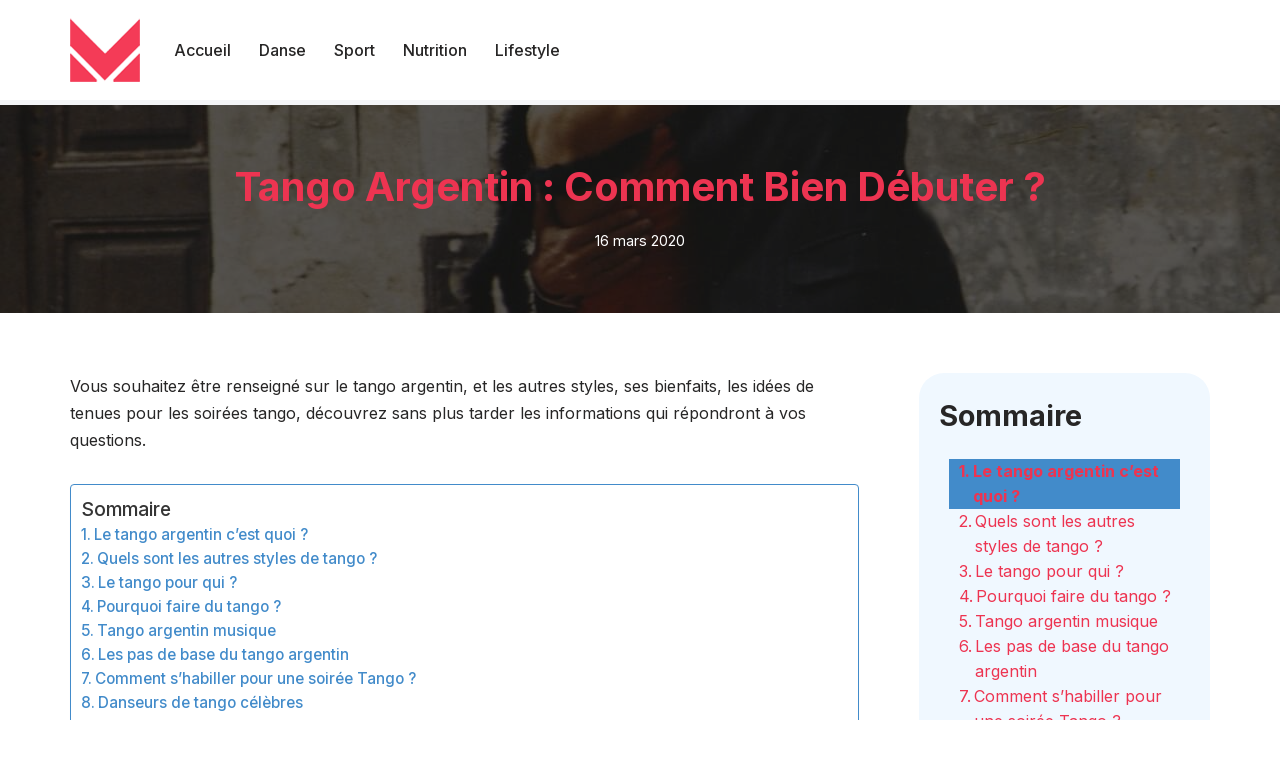

--- FILE ---
content_type: text/html; charset=UTF-8
request_url: https://classmap.fr/danse/tango-argentin-debutant/
body_size: 28741
content:
<!DOCTYPE html>
<html lang="fr-FR">

<head>
	
	<meta charset="UTF-8">
	<meta name="viewport" content="width=device-width, initial-scale=1, minimum-scale=1">
	<link rel="profile" href="https://gmpg.org/xfn/11">
			<link rel="pingback" href="https://classmap.fr/xmlrpc.php">
		<meta name='robots' content='index, follow, max-image-preview:large, max-snippet:-1, max-video-preview:-1' />
	<style>img:is([sizes="auto" i], [sizes^="auto," i]) { contain-intrinsic-size: 3000px 1500px }</style>
	
	<!-- This site is optimized with the Yoast SEO plugin v24.0 - https://yoast.com/wordpress/plugins/seo/ -->
	<title>Tango Argentin : Comment Bien Débuter ?</title>
	<meta name="description" content="Le tango argentin est une danse qui vous intéresse, mais vous souhaitez d&#039;abord vous renseigner sur l&#039;histoire, les bienfaits avant de bien commencer." />
	<link rel="canonical" href="https://classmap.fr/danse/tango-argentin-debutant/" />
	<meta property="og:locale" content="fr_FR" />
	<meta property="og:type" content="article" />
	<meta property="og:title" content="Tango Argentin : Comment Bien Débuter ?" />
	<meta property="og:description" content="Le tango argentin est une danse qui vous intéresse, mais vous souhaitez d&#039;abord vous renseigner sur l&#039;histoire, les bienfaits avant de bien commencer." />
	<meta property="og:url" content="https://classmap.fr/danse/tango-argentin-debutant/" />
	<meta property="og:site_name" content="Classmap" />
	<meta property="article:publisher" content="https://www.facebook.com/ClassMap-1436068879755879/" />
	<meta property="article:published_time" content="2018-06-20T12:35:05+00:00" />
	<meta property="article:modified_time" content="2020-03-16T18:26:03+00:00" />
	<meta property="og:image" content="https://classmap.fr/wp-content/uploads/2018/06/tango-argentin.jpg" />
	<meta property="og:image:width" content="1280" />
	<meta property="og:image:height" content="1920" />
	<meta property="og:image:type" content="image/jpeg" />
	<meta name="author" content="Cyril" />
	<meta name="twitter:card" content="summary_large_image" />
	<meta name="twitter:creator" content="@CoursClassmap" />
	<meta name="twitter:site" content="@CoursClassmap" />
	<meta name="twitter:label1" content="Écrit par" />
	<meta name="twitter:data1" content="Cyril" />
	<meta name="twitter:label2" content="Durée de lecture estimée" />
	<meta name="twitter:data2" content="9 minutes" />
	<script type="application/ld+json" class="yoast-schema-graph">{"@context":"https://schema.org","@graph":[{"@type":"Article","@id":"https://classmap.fr/danse/tango-argentin-debutant/#article","isPartOf":{"@id":"https://classmap.fr/danse/tango-argentin-debutant/"},"author":{"name":"Cyril","@id":"https://classmap.fr/#/schema/person/d96ffa379a922424e33f5acb175a1eb0"},"headline":"Tango Argentin : Comment Bien Débuter ?","datePublished":"2018-06-20T12:35:05+00:00","dateModified":"2020-03-16T18:26:03+00:00","mainEntityOfPage":{"@id":"https://classmap.fr/danse/tango-argentin-debutant/"},"wordCount":1922,"commentCount":1,"publisher":{"@id":"https://classmap.fr/#organization"},"image":{"@id":"https://classmap.fr/danse/tango-argentin-debutant/#primaryimage"},"thumbnailUrl":"https://i0.wp.com/classmap.fr/wp-content/uploads/2018/06/tango-argentin.jpg?fit=1280%2C1920&ssl=1","articleSection":["Danse : Conseils et Guide d'achat"],"inLanguage":"fr-FR","potentialAction":[{"@type":"CommentAction","name":"Comment","target":["https://classmap.fr/danse/tango-argentin-debutant/#respond"]}]},{"@type":"WebPage","@id":"https://classmap.fr/danse/tango-argentin-debutant/","url":"https://classmap.fr/danse/tango-argentin-debutant/","name":"Tango Argentin : Comment Bien Débuter ?","isPartOf":{"@id":"https://classmap.fr/#website"},"primaryImageOfPage":{"@id":"https://classmap.fr/danse/tango-argentin-debutant/#primaryimage"},"image":{"@id":"https://classmap.fr/danse/tango-argentin-debutant/#primaryimage"},"thumbnailUrl":"https://i0.wp.com/classmap.fr/wp-content/uploads/2018/06/tango-argentin.jpg?fit=1280%2C1920&ssl=1","datePublished":"2018-06-20T12:35:05+00:00","dateModified":"2020-03-16T18:26:03+00:00","description":"Le tango argentin est une danse qui vous intéresse, mais vous souhaitez d'abord vous renseigner sur l'histoire, les bienfaits avant de bien commencer.","breadcrumb":{"@id":"https://classmap.fr/danse/tango-argentin-debutant/#breadcrumb"},"inLanguage":"fr-FR","potentialAction":[{"@type":"ReadAction","target":["https://classmap.fr/danse/tango-argentin-debutant/"]}]},{"@type":"ImageObject","inLanguage":"fr-FR","@id":"https://classmap.fr/danse/tango-argentin-debutant/#primaryimage","url":"https://i0.wp.com/classmap.fr/wp-content/uploads/2018/06/tango-argentin.jpg?fit=1280%2C1920&ssl=1","contentUrl":"https://i0.wp.com/classmap.fr/wp-content/uploads/2018/06/tango-argentin.jpg?fit=1280%2C1920&ssl=1","width":1280,"height":1920,"caption":"tango argentin"},{"@type":"BreadcrumbList","@id":"https://classmap.fr/danse/tango-argentin-debutant/#breadcrumb","itemListElement":[{"@type":"ListItem","position":1,"name":"Accueil","item":"https://classmap.fr/"},{"@type":"ListItem","position":2,"name":"Blog","item":"https://classmap.fr/blog/"},{"@type":"ListItem","position":3,"name":"Tango Argentin : Comment Bien Débuter ?"}]},{"@type":"WebSite","@id":"https://classmap.fr/#website","url":"https://classmap.fr/","name":"Classmap","description":"le Blog des Sportif.ve.s","publisher":{"@id":"https://classmap.fr/#organization"},"potentialAction":[{"@type":"SearchAction","target":{"@type":"EntryPoint","urlTemplate":"https://classmap.fr/?s={search_term_string}"},"query-input":{"@type":"PropertyValueSpecification","valueRequired":true,"valueName":"search_term_string"}}],"inLanguage":"fr-FR"},{"@type":"Organization","@id":"https://classmap.fr/#organization","name":"Classmap","url":"https://classmap.fr/","logo":{"@type":"ImageObject","inLanguage":"fr-FR","@id":"https://classmap.fr/#/schema/logo/image/","url":"https://i1.wp.com/classmap.fr/wp-content/uploads/2017/01/Classmap-Logo-Nexgen6.png?fit=70%2C64","contentUrl":"https://i1.wp.com/classmap.fr/wp-content/uploads/2017/01/Classmap-Logo-Nexgen6.png?fit=70%2C64","width":70,"height":64,"caption":"Classmap"},"image":{"@id":"https://classmap.fr/#/schema/logo/image/"},"sameAs":["https://www.facebook.com/ClassMap-1436068879755879/","https://x.com/CoursClassmap","https://www.youtube.com/channel/UCgyzutPrPWBec3caNPO7u1w"]},{"@type":"Person","@id":"https://classmap.fr/#/schema/person/d96ffa379a922424e33f5acb175a1eb0","name":"Cyril","image":{"@type":"ImageObject","inLanguage":"fr-FR","@id":"https://classmap.fr/#/schema/person/image/","url":"https://secure.gravatar.com/avatar/9693f2506a641c083a1c2974c7638ca8?s=96&d=mm&r=g","contentUrl":"https://secure.gravatar.com/avatar/9693f2506a641c083a1c2974c7638ca8?s=96&d=mm&r=g","caption":"Cyril"}}]}</script>
	<!-- / Yoast SEO plugin. -->


<link rel='dns-prefetch' href='//www.googletagmanager.com' />
<link rel='dns-prefetch' href='//stats.wp.com' />
<link rel='dns-prefetch' href='//fonts.googleapis.com' />
<link rel='dns-prefetch' href='//pagead2.googlesyndication.com' />
<link rel='preconnect' href='//i0.wp.com' />
<link rel='preconnect' href='//c0.wp.com' />
<link rel="alternate" type="application/rss+xml" title="Classmap &raquo; Flux" href="https://classmap.fr/feed/" />
<link rel="alternate" type="application/rss+xml" title="Classmap &raquo; Flux des commentaires" href="https://classmap.fr/comments/feed/" />
<link rel="alternate" type="application/rss+xml" title="Classmap &raquo; Tango Argentin : Comment Bien Débuter ? Flux des commentaires" href="https://classmap.fr/danse/tango-argentin-debutant/feed/" />
<script>
window._wpemojiSettings = {"baseUrl":"https:\/\/s.w.org\/images\/core\/emoji\/15.0.3\/72x72\/","ext":".png","svgUrl":"https:\/\/s.w.org\/images\/core\/emoji\/15.0.3\/svg\/","svgExt":".svg","source":{"concatemoji":"https:\/\/classmap.fr\/wp-includes\/js\/wp-emoji-release.min.js?ver=6.7.4"}};
/*! This file is auto-generated */
!function(i,n){var o,s,e;function c(e){try{var t={supportTests:e,timestamp:(new Date).valueOf()};sessionStorage.setItem(o,JSON.stringify(t))}catch(e){}}function p(e,t,n){e.clearRect(0,0,e.canvas.width,e.canvas.height),e.fillText(t,0,0);var t=new Uint32Array(e.getImageData(0,0,e.canvas.width,e.canvas.height).data),r=(e.clearRect(0,0,e.canvas.width,e.canvas.height),e.fillText(n,0,0),new Uint32Array(e.getImageData(0,0,e.canvas.width,e.canvas.height).data));return t.every(function(e,t){return e===r[t]})}function u(e,t,n){switch(t){case"flag":return n(e,"\ud83c\udff3\ufe0f\u200d\u26a7\ufe0f","\ud83c\udff3\ufe0f\u200b\u26a7\ufe0f")?!1:!n(e,"\ud83c\uddfa\ud83c\uddf3","\ud83c\uddfa\u200b\ud83c\uddf3")&&!n(e,"\ud83c\udff4\udb40\udc67\udb40\udc62\udb40\udc65\udb40\udc6e\udb40\udc67\udb40\udc7f","\ud83c\udff4\u200b\udb40\udc67\u200b\udb40\udc62\u200b\udb40\udc65\u200b\udb40\udc6e\u200b\udb40\udc67\u200b\udb40\udc7f");case"emoji":return!n(e,"\ud83d\udc26\u200d\u2b1b","\ud83d\udc26\u200b\u2b1b")}return!1}function f(e,t,n){var r="undefined"!=typeof WorkerGlobalScope&&self instanceof WorkerGlobalScope?new OffscreenCanvas(300,150):i.createElement("canvas"),a=r.getContext("2d",{willReadFrequently:!0}),o=(a.textBaseline="top",a.font="600 32px Arial",{});return e.forEach(function(e){o[e]=t(a,e,n)}),o}function t(e){var t=i.createElement("script");t.src=e,t.defer=!0,i.head.appendChild(t)}"undefined"!=typeof Promise&&(o="wpEmojiSettingsSupports",s=["flag","emoji"],n.supports={everything:!0,everythingExceptFlag:!0},e=new Promise(function(e){i.addEventListener("DOMContentLoaded",e,{once:!0})}),new Promise(function(t){var n=function(){try{var e=JSON.parse(sessionStorage.getItem(o));if("object"==typeof e&&"number"==typeof e.timestamp&&(new Date).valueOf()<e.timestamp+604800&&"object"==typeof e.supportTests)return e.supportTests}catch(e){}return null}();if(!n){if("undefined"!=typeof Worker&&"undefined"!=typeof OffscreenCanvas&&"undefined"!=typeof URL&&URL.createObjectURL&&"undefined"!=typeof Blob)try{var e="postMessage("+f.toString()+"("+[JSON.stringify(s),u.toString(),p.toString()].join(",")+"));",r=new Blob([e],{type:"text/javascript"}),a=new Worker(URL.createObjectURL(r),{name:"wpTestEmojiSupports"});return void(a.onmessage=function(e){c(n=e.data),a.terminate(),t(n)})}catch(e){}c(n=f(s,u,p))}t(n)}).then(function(e){for(var t in e)n.supports[t]=e[t],n.supports.everything=n.supports.everything&&n.supports[t],"flag"!==t&&(n.supports.everythingExceptFlag=n.supports.everythingExceptFlag&&n.supports[t]);n.supports.everythingExceptFlag=n.supports.everythingExceptFlag&&!n.supports.flag,n.DOMReady=!1,n.readyCallback=function(){n.DOMReady=!0}}).then(function(){return e}).then(function(){var e;n.supports.everything||(n.readyCallback(),(e=n.source||{}).concatemoji?t(e.concatemoji):e.wpemoji&&e.twemoji&&(t(e.twemoji),t(e.wpemoji)))}))}((window,document),window._wpemojiSettings);
</script>
<link rel='stylesheet' id='jetpack_related-posts-css' href='https://c0.wp.com/p/jetpack/14.1/modules/related-posts/related-posts.css' media='all' />
<style id='wp-emoji-styles-inline-css'>

	img.wp-smiley, img.emoji {
		display: inline !important;
		border: none !important;
		box-shadow: none !important;
		height: 1em !important;
		width: 1em !important;
		margin: 0 0.07em !important;
		vertical-align: -0.1em !important;
		background: none !important;
		padding: 0 !important;
	}
</style>
<link rel='stylesheet' id='wp-block-library-css' href='https://c0.wp.com/c/6.7.4/wp-includes/css/dist/block-library/style.min.css' media='all' />
<link rel='stylesheet' id='mediaelement-css' href='https://c0.wp.com/c/6.7.4/wp-includes/js/mediaelement/mediaelementplayer-legacy.min.css' media='all' />
<link rel='stylesheet' id='wp-mediaelement-css' href='https://c0.wp.com/c/6.7.4/wp-includes/js/mediaelement/wp-mediaelement.min.css' media='all' />
<style id='jetpack-sharing-buttons-style-inline-css'>
.jetpack-sharing-buttons__services-list{display:flex;flex-direction:row;flex-wrap:wrap;gap:0;list-style-type:none;margin:5px;padding:0}.jetpack-sharing-buttons__services-list.has-small-icon-size{font-size:12px}.jetpack-sharing-buttons__services-list.has-normal-icon-size{font-size:16px}.jetpack-sharing-buttons__services-list.has-large-icon-size{font-size:24px}.jetpack-sharing-buttons__services-list.has-huge-icon-size{font-size:36px}@media print{.jetpack-sharing-buttons__services-list{display:none!important}}.editor-styles-wrapper .wp-block-jetpack-sharing-buttons{gap:0;padding-inline-start:0}ul.jetpack-sharing-buttons__services-list.has-background{padding:1.25em 2.375em}
</style>
<style id='classic-theme-styles-inline-css'>
/*! This file is auto-generated */
.wp-block-button__link{color:#fff;background-color:#32373c;border-radius:9999px;box-shadow:none;text-decoration:none;padding:calc(.667em + 2px) calc(1.333em + 2px);font-size:1.125em}.wp-block-file__button{background:#32373c;color:#fff;text-decoration:none}
</style>
<style id='global-styles-inline-css'>
:root{--wp--preset--aspect-ratio--square: 1;--wp--preset--aspect-ratio--4-3: 4/3;--wp--preset--aspect-ratio--3-4: 3/4;--wp--preset--aspect-ratio--3-2: 3/2;--wp--preset--aspect-ratio--2-3: 2/3;--wp--preset--aspect-ratio--16-9: 16/9;--wp--preset--aspect-ratio--9-16: 9/16;--wp--preset--color--black: #000000;--wp--preset--color--cyan-bluish-gray: #abb8c3;--wp--preset--color--white: #ffffff;--wp--preset--color--pale-pink: #f78da7;--wp--preset--color--vivid-red: #cf2e2e;--wp--preset--color--luminous-vivid-orange: #ff6900;--wp--preset--color--luminous-vivid-amber: #fcb900;--wp--preset--color--light-green-cyan: #7bdcb5;--wp--preset--color--vivid-green-cyan: #00d084;--wp--preset--color--pale-cyan-blue: #8ed1fc;--wp--preset--color--vivid-cyan-blue: #0693e3;--wp--preset--color--vivid-purple: #9b51e0;--wp--preset--color--neve-link-color: var(--nv-primary-accent);--wp--preset--color--neve-link-hover-color: var(--nv-secondary-accent);--wp--preset--color--nv-site-bg: var(--nv-site-bg);--wp--preset--color--nv-light-bg: var(--nv-light-bg);--wp--preset--color--nv-dark-bg: var(--nv-dark-bg);--wp--preset--color--neve-text-color: var(--nv-text-color);--wp--preset--color--nv-text-dark-bg: var(--nv-text-dark-bg);--wp--preset--color--nv-c-1: var(--nv-c-1);--wp--preset--color--nv-c-2: var(--nv-c-2);--wp--preset--gradient--vivid-cyan-blue-to-vivid-purple: linear-gradient(135deg,rgba(6,147,227,1) 0%,rgb(155,81,224) 100%);--wp--preset--gradient--light-green-cyan-to-vivid-green-cyan: linear-gradient(135deg,rgb(122,220,180) 0%,rgb(0,208,130) 100%);--wp--preset--gradient--luminous-vivid-amber-to-luminous-vivid-orange: linear-gradient(135deg,rgba(252,185,0,1) 0%,rgba(255,105,0,1) 100%);--wp--preset--gradient--luminous-vivid-orange-to-vivid-red: linear-gradient(135deg,rgba(255,105,0,1) 0%,rgb(207,46,46) 100%);--wp--preset--gradient--very-light-gray-to-cyan-bluish-gray: linear-gradient(135deg,rgb(238,238,238) 0%,rgb(169,184,195) 100%);--wp--preset--gradient--cool-to-warm-spectrum: linear-gradient(135deg,rgb(74,234,220) 0%,rgb(151,120,209) 20%,rgb(207,42,186) 40%,rgb(238,44,130) 60%,rgb(251,105,98) 80%,rgb(254,248,76) 100%);--wp--preset--gradient--blush-light-purple: linear-gradient(135deg,rgb(255,206,236) 0%,rgb(152,150,240) 100%);--wp--preset--gradient--blush-bordeaux: linear-gradient(135deg,rgb(254,205,165) 0%,rgb(254,45,45) 50%,rgb(107,0,62) 100%);--wp--preset--gradient--luminous-dusk: linear-gradient(135deg,rgb(255,203,112) 0%,rgb(199,81,192) 50%,rgb(65,88,208) 100%);--wp--preset--gradient--pale-ocean: linear-gradient(135deg,rgb(255,245,203) 0%,rgb(182,227,212) 50%,rgb(51,167,181) 100%);--wp--preset--gradient--electric-grass: linear-gradient(135deg,rgb(202,248,128) 0%,rgb(113,206,126) 100%);--wp--preset--gradient--midnight: linear-gradient(135deg,rgb(2,3,129) 0%,rgb(40,116,252) 100%);--wp--preset--font-size--small: 13px;--wp--preset--font-size--medium: 20px;--wp--preset--font-size--large: 36px;--wp--preset--font-size--x-large: 42px;--wp--preset--spacing--20: 0.44rem;--wp--preset--spacing--30: 0.67rem;--wp--preset--spacing--40: 1rem;--wp--preset--spacing--50: 1.5rem;--wp--preset--spacing--60: 2.25rem;--wp--preset--spacing--70: 3.38rem;--wp--preset--spacing--80: 5.06rem;--wp--preset--shadow--natural: 6px 6px 9px rgba(0, 0, 0, 0.2);--wp--preset--shadow--deep: 12px 12px 50px rgba(0, 0, 0, 0.4);--wp--preset--shadow--sharp: 6px 6px 0px rgba(0, 0, 0, 0.2);--wp--preset--shadow--outlined: 6px 6px 0px -3px rgba(255, 255, 255, 1), 6px 6px rgba(0, 0, 0, 1);--wp--preset--shadow--crisp: 6px 6px 0px rgba(0, 0, 0, 1);}:where(.is-layout-flex){gap: 0.5em;}:where(.is-layout-grid){gap: 0.5em;}body .is-layout-flex{display: flex;}.is-layout-flex{flex-wrap: wrap;align-items: center;}.is-layout-flex > :is(*, div){margin: 0;}body .is-layout-grid{display: grid;}.is-layout-grid > :is(*, div){margin: 0;}:where(.wp-block-columns.is-layout-flex){gap: 2em;}:where(.wp-block-columns.is-layout-grid){gap: 2em;}:where(.wp-block-post-template.is-layout-flex){gap: 1.25em;}:where(.wp-block-post-template.is-layout-grid){gap: 1.25em;}.has-black-color{color: var(--wp--preset--color--black) !important;}.has-cyan-bluish-gray-color{color: var(--wp--preset--color--cyan-bluish-gray) !important;}.has-white-color{color: var(--wp--preset--color--white) !important;}.has-pale-pink-color{color: var(--wp--preset--color--pale-pink) !important;}.has-vivid-red-color{color: var(--wp--preset--color--vivid-red) !important;}.has-luminous-vivid-orange-color{color: var(--wp--preset--color--luminous-vivid-orange) !important;}.has-luminous-vivid-amber-color{color: var(--wp--preset--color--luminous-vivid-amber) !important;}.has-light-green-cyan-color{color: var(--wp--preset--color--light-green-cyan) !important;}.has-vivid-green-cyan-color{color: var(--wp--preset--color--vivid-green-cyan) !important;}.has-pale-cyan-blue-color{color: var(--wp--preset--color--pale-cyan-blue) !important;}.has-vivid-cyan-blue-color{color: var(--wp--preset--color--vivid-cyan-blue) !important;}.has-vivid-purple-color{color: var(--wp--preset--color--vivid-purple) !important;}.has-neve-link-color-color{color: var(--wp--preset--color--neve-link-color) !important;}.has-neve-link-hover-color-color{color: var(--wp--preset--color--neve-link-hover-color) !important;}.has-nv-site-bg-color{color: var(--wp--preset--color--nv-site-bg) !important;}.has-nv-light-bg-color{color: var(--wp--preset--color--nv-light-bg) !important;}.has-nv-dark-bg-color{color: var(--wp--preset--color--nv-dark-bg) !important;}.has-neve-text-color-color{color: var(--wp--preset--color--neve-text-color) !important;}.has-nv-text-dark-bg-color{color: var(--wp--preset--color--nv-text-dark-bg) !important;}.has-nv-c-1-color{color: var(--wp--preset--color--nv-c-1) !important;}.has-nv-c-2-color{color: var(--wp--preset--color--nv-c-2) !important;}.has-black-background-color{background-color: var(--wp--preset--color--black) !important;}.has-cyan-bluish-gray-background-color{background-color: var(--wp--preset--color--cyan-bluish-gray) !important;}.has-white-background-color{background-color: var(--wp--preset--color--white) !important;}.has-pale-pink-background-color{background-color: var(--wp--preset--color--pale-pink) !important;}.has-vivid-red-background-color{background-color: var(--wp--preset--color--vivid-red) !important;}.has-luminous-vivid-orange-background-color{background-color: var(--wp--preset--color--luminous-vivid-orange) !important;}.has-luminous-vivid-amber-background-color{background-color: var(--wp--preset--color--luminous-vivid-amber) !important;}.has-light-green-cyan-background-color{background-color: var(--wp--preset--color--light-green-cyan) !important;}.has-vivid-green-cyan-background-color{background-color: var(--wp--preset--color--vivid-green-cyan) !important;}.has-pale-cyan-blue-background-color{background-color: var(--wp--preset--color--pale-cyan-blue) !important;}.has-vivid-cyan-blue-background-color{background-color: var(--wp--preset--color--vivid-cyan-blue) !important;}.has-vivid-purple-background-color{background-color: var(--wp--preset--color--vivid-purple) !important;}.has-neve-link-color-background-color{background-color: var(--wp--preset--color--neve-link-color) !important;}.has-neve-link-hover-color-background-color{background-color: var(--wp--preset--color--neve-link-hover-color) !important;}.has-nv-site-bg-background-color{background-color: var(--wp--preset--color--nv-site-bg) !important;}.has-nv-light-bg-background-color{background-color: var(--wp--preset--color--nv-light-bg) !important;}.has-nv-dark-bg-background-color{background-color: var(--wp--preset--color--nv-dark-bg) !important;}.has-neve-text-color-background-color{background-color: var(--wp--preset--color--neve-text-color) !important;}.has-nv-text-dark-bg-background-color{background-color: var(--wp--preset--color--nv-text-dark-bg) !important;}.has-nv-c-1-background-color{background-color: var(--wp--preset--color--nv-c-1) !important;}.has-nv-c-2-background-color{background-color: var(--wp--preset--color--nv-c-2) !important;}.has-black-border-color{border-color: var(--wp--preset--color--black) !important;}.has-cyan-bluish-gray-border-color{border-color: var(--wp--preset--color--cyan-bluish-gray) !important;}.has-white-border-color{border-color: var(--wp--preset--color--white) !important;}.has-pale-pink-border-color{border-color: var(--wp--preset--color--pale-pink) !important;}.has-vivid-red-border-color{border-color: var(--wp--preset--color--vivid-red) !important;}.has-luminous-vivid-orange-border-color{border-color: var(--wp--preset--color--luminous-vivid-orange) !important;}.has-luminous-vivid-amber-border-color{border-color: var(--wp--preset--color--luminous-vivid-amber) !important;}.has-light-green-cyan-border-color{border-color: var(--wp--preset--color--light-green-cyan) !important;}.has-vivid-green-cyan-border-color{border-color: var(--wp--preset--color--vivid-green-cyan) !important;}.has-pale-cyan-blue-border-color{border-color: var(--wp--preset--color--pale-cyan-blue) !important;}.has-vivid-cyan-blue-border-color{border-color: var(--wp--preset--color--vivid-cyan-blue) !important;}.has-vivid-purple-border-color{border-color: var(--wp--preset--color--vivid-purple) !important;}.has-neve-link-color-border-color{border-color: var(--wp--preset--color--neve-link-color) !important;}.has-neve-link-hover-color-border-color{border-color: var(--wp--preset--color--neve-link-hover-color) !important;}.has-nv-site-bg-border-color{border-color: var(--wp--preset--color--nv-site-bg) !important;}.has-nv-light-bg-border-color{border-color: var(--wp--preset--color--nv-light-bg) !important;}.has-nv-dark-bg-border-color{border-color: var(--wp--preset--color--nv-dark-bg) !important;}.has-neve-text-color-border-color{border-color: var(--wp--preset--color--neve-text-color) !important;}.has-nv-text-dark-bg-border-color{border-color: var(--wp--preset--color--nv-text-dark-bg) !important;}.has-nv-c-1-border-color{border-color: var(--wp--preset--color--nv-c-1) !important;}.has-nv-c-2-border-color{border-color: var(--wp--preset--color--nv-c-2) !important;}.has-vivid-cyan-blue-to-vivid-purple-gradient-background{background: var(--wp--preset--gradient--vivid-cyan-blue-to-vivid-purple) !important;}.has-light-green-cyan-to-vivid-green-cyan-gradient-background{background: var(--wp--preset--gradient--light-green-cyan-to-vivid-green-cyan) !important;}.has-luminous-vivid-amber-to-luminous-vivid-orange-gradient-background{background: var(--wp--preset--gradient--luminous-vivid-amber-to-luminous-vivid-orange) !important;}.has-luminous-vivid-orange-to-vivid-red-gradient-background{background: var(--wp--preset--gradient--luminous-vivid-orange-to-vivid-red) !important;}.has-very-light-gray-to-cyan-bluish-gray-gradient-background{background: var(--wp--preset--gradient--very-light-gray-to-cyan-bluish-gray) !important;}.has-cool-to-warm-spectrum-gradient-background{background: var(--wp--preset--gradient--cool-to-warm-spectrum) !important;}.has-blush-light-purple-gradient-background{background: var(--wp--preset--gradient--blush-light-purple) !important;}.has-blush-bordeaux-gradient-background{background: var(--wp--preset--gradient--blush-bordeaux) !important;}.has-luminous-dusk-gradient-background{background: var(--wp--preset--gradient--luminous-dusk) !important;}.has-pale-ocean-gradient-background{background: var(--wp--preset--gradient--pale-ocean) !important;}.has-electric-grass-gradient-background{background: var(--wp--preset--gradient--electric-grass) !important;}.has-midnight-gradient-background{background: var(--wp--preset--gradient--midnight) !important;}.has-small-font-size{font-size: var(--wp--preset--font-size--small) !important;}.has-medium-font-size{font-size: var(--wp--preset--font-size--medium) !important;}.has-large-font-size{font-size: var(--wp--preset--font-size--large) !important;}.has-x-large-font-size{font-size: var(--wp--preset--font-size--x-large) !important;}
:where(.wp-block-post-template.is-layout-flex){gap: 1.25em;}:where(.wp-block-post-template.is-layout-grid){gap: 1.25em;}
:where(.wp-block-columns.is-layout-flex){gap: 2em;}:where(.wp-block-columns.is-layout-grid){gap: 2em;}
:root :where(.wp-block-pullquote){font-size: 1.5em;line-height: 1.6;}
</style>
<link rel='stylesheet' id='contact-form-7-css' href='https://classmap.fr/wp-content/plugins/contact-form-7/includes/css/styles.css?ver=6.0.1' media='all' />
<link rel='stylesheet' id='ez-toc-css' href='https://classmap.fr/wp-content/plugins/easy-table-of-contents/assets/css/screen.min.css?ver=2.0.69.1' media='all' />
<style id='ez-toc-inline-css'>
div#ez-toc-container .ez-toc-title {font-size: 120%;}div#ez-toc-container .ez-toc-title {font-weight: 500;}div#ez-toc-container ul li {font-size: 95%;}div#ez-toc-container ul li {font-weight: 500;}div#ez-toc-container nav ul ul li {font-size: 90%;}div#ez-toc-container {background: #fff;border: 1px solid #428bca;width: 100%;}div#ez-toc-container p.ez-toc-title , #ez-toc-container .ez_toc_custom_title_icon , #ez-toc-container .ez_toc_custom_toc_icon {color: #353535;}div#ez-toc-container ul.ez-toc-list a {color: #428bca;}div#ez-toc-container ul.ez-toc-list a:hover {color: #ed3451;}div#ez-toc-container ul.ez-toc-list a:visited {color: #428bca;}
.ez-toc-container-direction {direction: ltr;}.ez-toc-counter ul{counter-reset: item ;}.ez-toc-counter nav ul li a::before {content: counters(item, '.', decimal) '. ';display: inline-block;counter-increment: item;flex-grow: 0;flex-shrink: 0;margin-right: .2em; float: left; }.ez-toc-widget-direction {direction: ltr;}.ez-toc-widget-container ul{counter-reset: item ;}.ez-toc-widget-container nav ul li a::before {content: counters(item, '.', decimal) '. ';display: inline-block;counter-increment: item;flex-grow: 0;flex-shrink: 0;margin-right: .2em; float: left; }
</style>
<link rel='stylesheet' id='neve-style-css' href='https://classmap.fr/wp-content/themes/neve/style-main-new.min.css?ver=3.8.16' media='all' />
<style id='neve-style-inline-css'>
.nv-meta-list li.meta:not(:last-child):after { content:"/" }.nv-meta-list .no-mobile{
			display:none;
		}.nv-meta-list li.last::after{
			content: ""!important;
		}@media (min-width: 769px) {
			.nv-meta-list .no-mobile {
				display: inline-block;
			}
			.nv-meta-list li.last:not(:last-child)::after {
		 		content: "/" !important;
			}
		}
 :root{ --container: 748px;--postwidth:100%; --primarybtnbg: var(--nv-primary-accent); --primarybtnhoverbg: var(--nv-primary-accent); --primarybtncolor: #fff; --secondarybtncolor: var(--nv-primary-accent); --primarybtnhovercolor: #fff; --secondarybtnhovercolor: var(--nv-primary-accent);--primarybtnborderradius:3px;--secondarybtnborderradius:3px;--secondarybtnborderwidth:3px;--btnpadding:13px 15px;--primarybtnpadding:13px 15px;--secondarybtnpadding:calc(13px - 3px) calc(15px - 3px); --bodyfontfamily: Inter; --bodyfontsize: 15px; --bodylineheight: 1.6; --bodyletterspacing: 0px; --bodyfontweight: 400; --headingsfontfamily: Inter; --h1fontsize: 36px; --h1fontweight: 700; --h1lineheight: 1.2; --h1letterspacing: 0px; --h1texttransform: none; --h2fontsize: 28px; --h2fontweight: 700; --h2lineheight: 1.3; --h2letterspacing: 0px; --h2texttransform: none; --h3fontsize: 24px; --h3fontweight: 700; --h3lineheight: 1.4; --h3letterspacing: 0px; --h3texttransform: none; --h4fontsize: 20px; --h4fontweight: 700; --h4lineheight: 1.6; --h4letterspacing: 0px; --h4texttransform: none; --h5fontsize: 16px; --h5fontweight: 700; --h5lineheight: 1.6; --h5letterspacing: 0px; --h5texttransform: none; --h6fontsize: 14px; --h6fontweight: 700; --h6lineheight: 1.6; --h6letterspacing: 0px; --h6texttransform: none;--formfieldborderwidth:2px;--formfieldborderradius:3px; --formfieldbgcolor: var(--nv-site-bg); --formfieldbordercolor: #dddddd; --formfieldcolor: var(--nv-text-color);--formfieldpadding:10px 12px; } .has-neve-button-color-color{ color: var(--nv-primary-accent)!important; } .has-neve-button-color-background-color{ background-color: var(--nv-primary-accent)!important; } .single-post-container .alignfull > [class*="__inner-container"], .single-post-container .alignwide > [class*="__inner-container"]{ max-width:718px } .nv-meta-list{ --avatarsize: 20px; } .single .nv-meta-list{ --avatarsize: 20px; } .nv-post-cover{ --height: 250px;--padding:40px 15px;--justify: flex-start; --textalign: left; --valign: center; } .nv-post-cover .nv-title-meta-wrap, .nv-page-title-wrap, .entry-header{ --textalign: left; } .nv-is-boxed.nv-title-meta-wrap{ --padding:40px 15px; --bgcolor: var(--nv-dark-bg); } .nv-overlay{ --opacity: 70; --blendmode: normal; } .nv-is-boxed.nv-comments-wrap{ --padding:20px; } .nv-is-boxed.comment-respond{ --padding:20px; } .single:not(.single-product), .page{ --c-vspace:0 0 0 0;; } .global-styled{ --bgcolor: var(--nv-site-bg); } .header-top{ --rowbwidth:0px; --rowbcolor: var(--nv-light-bg); --color: var(--nv-text-color); --bgcolor: var(--nv-site-bg); } .header-main{ --rowbcolor: var(--nv-light-bg); --color: var(--nv-text-color); --bgcolor: var(--nv-site-bg); } .header-bottom{ --rowbcolor: var(--nv-light-bg); --color: var(--nv-text-color); --bgcolor: var(--nv-site-bg); } .header-menu-sidebar-bg{ --justify: flex-start; --textalign: left;--flexg: 1;--wrapdropdownwidth: auto; --color: var(--nv-text-color); --bgcolor: var(--nv-site-bg); } .header-menu-sidebar{ width: 350px; } .builder-item--logo{ --maxwidth: 120px; --fs: 24px;--padding:10px 0;--margin:0; --textalign: left;--justify: flex-start; } .builder-item--nav-icon,.header-menu-sidebar .close-sidebar-panel .navbar-toggle{ --borderradius:0; } .builder-item--nav-icon{ --label-margin:0 5px 0 0;;--padding:10px 15px;--margin:0; } .builder-item--primary-menu{ --hovercolor: var(--nv-secondary-accent); --hovertextcolor: var(--nv-text-color); --activecolor: var(--nv-primary-accent); --spacing: 20px; --height: 25px;--padding:0;--margin:0; --fontsize: 1em; --lineheight: 1.6; --letterspacing: 0px; --fontweight: 500; --texttransform: none; --iconsize: 1em; } .hfg-is-group.has-primary-menu .inherit-ff{ --inheritedfw: 500; } .footer-top-inner .row{ grid-template-columns:1fr; --valign: center; } .footer-top{ --rowbcolor: var(--nv-light-bg); --color: #ffffff; --bgcolor: #322d2d; } .footer-main-inner .row{ grid-template-columns:1fr 1fr 1fr; --valign: flex-start; } .footer-main{ --rowbcolor: var(--nv-light-bg); --color: var(--nv-text-color); --bgcolor: var(--nv-site-bg); } .footer-bottom-inner .row{ grid-template-columns:1fr; --valign: center; } .footer-bottom{ --rowbcolor: var(--nv-light-bg); --color: var(--nv-text-dark-bg); --bgcolor: #ed3450; } .builder-item--footer-one-widgets{ --padding:0;--margin:0; --textalign: center;--justify: center; } .builder-item--footer-menu{ --hovercolor: var(--nv-primary-accent); --spacing: 20px; --height: 25px;--padding:0;--margin:0; --fontsize: 1em; --lineheight: 1.6; --letterspacing: 0px; --fontweight: 500; --texttransform: none; --iconsize: 1em; --textalign: left;--justify: flex-start; } @media(min-width: 576px){ :root{ --container: 992px;--postwidth:100%;--btnpadding:13px 15px;--primarybtnpadding:13px 15px;--secondarybtnpadding:calc(13px - 3px) calc(15px - 3px); --bodyfontsize: 16px; --bodylineheight: 1.6; --bodyletterspacing: 0px; --h1fontsize: 38px; --h1lineheight: 1.2; --h1letterspacing: 0px; --h2fontsize: 30px; --h2lineheight: 1.2; --h2letterspacing: 0px; --h3fontsize: 26px; --h3lineheight: 1.4; --h3letterspacing: 0px; --h4fontsize: 22px; --h4lineheight: 1.5; --h4letterspacing: 0px; --h5fontsize: 18px; --h5lineheight: 1.6; --h5letterspacing: 0px; --h6fontsize: 14px; --h6lineheight: 1.6; --h6letterspacing: 0px; } .single-post-container .alignfull > [class*="__inner-container"], .single-post-container .alignwide > [class*="__inner-container"]{ max-width:962px } .nv-meta-list{ --avatarsize: 20px; } .single .nv-meta-list{ --avatarsize: 20px; } .nv-post-cover{ --height: 320px;--padding:60px 30px;--justify: flex-start; --textalign: left; --valign: center; } .nv-post-cover .nv-title-meta-wrap, .nv-page-title-wrap, .entry-header{ --textalign: left; } .nv-is-boxed.nv-title-meta-wrap{ --padding:60px 30px; } .nv-is-boxed.nv-comments-wrap{ --padding:30px; } .nv-is-boxed.comment-respond{ --padding:30px; } .single:not(.single-product), .page{ --c-vspace:0 0 0 0;; } .header-top{ --rowbwidth:0px; } .header-menu-sidebar-bg{ --justify: flex-start; --textalign: left;--flexg: 1;--wrapdropdownwidth: auto; } .header-menu-sidebar{ width: 350px; } .builder-item--logo{ --maxwidth: 120px; --fs: 24px;--padding:10px 0;--margin:0; --textalign: left;--justify: flex-start; } .builder-item--nav-icon{ --label-margin:0 5px 0 0;;--padding:10px 15px;--margin:0; } .builder-item--primary-menu{ --spacing: 20px; --height: 25px;--padding:0;--margin:0; --fontsize: 1em; --lineheight: 1.6; --letterspacing: 0px; --iconsize: 1em; } .builder-item--footer-one-widgets{ --padding:0;--margin:0; --textalign: center;--justify: center; } .builder-item--footer-menu{ --spacing: 20px; --height: 25px;--padding:0;--margin:0; --fontsize: 1em; --lineheight: 1.6; --letterspacing: 0px; --iconsize: 1em; --textalign: left;--justify: flex-start; } }@media(min-width: 960px){ :root{ --container: 1170px;--postwidth:100%;--btnpadding:13px 15px;--primarybtnpadding:13px 15px;--secondarybtnpadding:calc(13px - 3px) calc(15px - 3px); --bodyfontsize: 16px; --bodylineheight: 1.7; --bodyletterspacing: 0px; --h1fontsize: 40px; --h1lineheight: 1.1; --h1letterspacing: 0px; --h2fontsize: 32px; --h2lineheight: 1.2; --h2letterspacing: 0px; --h3fontsize: 28px; --h3lineheight: 1.4; --h3letterspacing: 0px; --h4fontsize: 24px; --h4lineheight: 1.5; --h4letterspacing: 0px; --h5fontsize: 20px; --h5lineheight: 1.6; --h5letterspacing: 0px; --h6fontsize: 16px; --h6lineheight: 1.6; --h6letterspacing: 0px; } body:not(.single):not(.archive):not(.blog):not(.search):not(.error404) .neve-main > .container .col, body.post-type-archive-course .neve-main > .container .col, body.post-type-archive-llms_membership .neve-main > .container .col{ max-width: 100%; } body:not(.single):not(.archive):not(.blog):not(.search):not(.error404) .nv-sidebar-wrap, body.post-type-archive-course .nv-sidebar-wrap, body.post-type-archive-llms_membership .nv-sidebar-wrap{ max-width: 0%; } .neve-main > .archive-container .nv-index-posts.col{ max-width: 100%; } .neve-main > .archive-container .nv-sidebar-wrap{ max-width: 0%; } .neve-main > .single-post-container .nv-single-post-wrap.col{ max-width: 70%; } .single-post-container .alignfull > [class*="__inner-container"], .single-post-container .alignwide > [class*="__inner-container"]{ max-width:789px } .container-fluid.single-post-container .alignfull > [class*="__inner-container"], .container-fluid.single-post-container .alignwide > [class*="__inner-container"]{ max-width:calc(70% + 15px) } .neve-main > .single-post-container .nv-sidebar-wrap{ max-width: 30%; } .nv-meta-list{ --avatarsize: 20px; } .single .nv-meta-list{ --avatarsize: 20px; } .nv-post-cover{ --height: 200px;--padding:60px 40px;--justify: center; --textalign: center; --valign: center; } .nv-post-cover .nv-title-meta-wrap, .nv-page-title-wrap, .entry-header{ --textalign: center; } .nv-is-boxed.nv-title-meta-wrap{ --padding:60px 40px; } .nv-is-boxed.nv-comments-wrap{ --padding:40px; } .nv-is-boxed.comment-respond{ --padding:40px; } .single:not(.single-product), .page{ --c-vspace:0 0 0 0;; } .header-top{ --rowbwidth:5px; } .header-menu-sidebar-bg{ --justify: flex-start; --textalign: left;--flexg: 1;--wrapdropdownwidth: auto; } .header-menu-sidebar{ width: 360px; } .builder-item--logo{ --maxwidth: 70px; --fs: 24px;--padding:10px 0;--margin:0; --textalign: left;--justify: flex-start; } .builder-item--nav-icon{ --label-margin:0 5px 0 0;;--padding:10px 15px;--margin:0; } .builder-item--primary-menu{ --spacing: 20px; --height: 25px;--padding:0;--margin:0; --fontsize: 1em; --lineheight: 1.6; --letterspacing: 0px; --iconsize: 1em; } .builder-item--footer-one-widgets{ --padding:0;--margin:0; --textalign: center;--justify: center; } .builder-item--footer-menu{ --spacing: 20px; --height: 25px;--padding:0;--margin:0; --fontsize: 1em; --lineheight: 1.6; --letterspacing: 0px; --iconsize: 1em; --textalign: center;--justify: center; } }:root{--nv-primary-accent:#ed3451;--nv-secondary-accent:#ed3451;--nv-site-bg:#ffffff;--nv-light-bg:#f4f5f7;--nv-dark-bg:#121212;--nv-text-color:#272626;--nv-text-dark-bg:#ffffff;--nv-c-1:#01c56d;--nv-c-2:#01c56d;--nv-fallback-ff:Arial, Helvetica, sans-serif;}
</style>
<link rel='stylesheet' id='neve-google-font-inter-css' href='//fonts.googleapis.com/css?family=Inter%3A400%2C700%2C500&#038;display=swap&#038;ver=3.8.16' media='all' />
<script id="jetpack_related-posts-js-extra">
var related_posts_js_options = {"post_heading":"h4"};
</script>
<script src="https://c0.wp.com/p/jetpack/14.1/_inc/build/related-posts/related-posts.min.js" id="jetpack_related-posts-js"></script>
<script src="https://c0.wp.com/c/6.7.4/wp-includes/js/jquery/jquery.min.js" id="jquery-core-js"></script>
<script src="https://c0.wp.com/c/6.7.4/wp-includes/js/jquery/jquery-migrate.min.js" id="jquery-migrate-js"></script>

<!-- Extrait de code de la balise Google (gtag.js) ajouté par Site Kit -->

<!-- Extrait Google Analytics ajouté par Site Kit -->
<script src="https://www.googletagmanager.com/gtag/js?id=GT-PZM4DKV" id="google_gtagjs-js" async></script>
<script id="google_gtagjs-js-after">
window.dataLayer = window.dataLayer || [];function gtag(){dataLayer.push(arguments);}
gtag("set","linker",{"domains":["classmap.fr"]});
gtag("js", new Date());
gtag("set", "developer_id.dZTNiMT", true);
gtag("config", "GT-PZM4DKV");
</script>

<!-- Extrait de code de la balise Google de fin (gtag.js) ajouté par Site Kit -->
<link rel="https://api.w.org/" href="https://classmap.fr/wp-json/" /><link rel="alternate" title="JSON" type="application/json" href="https://classmap.fr/wp-json/wp/v2/posts/5675" /><link rel="EditURI" type="application/rsd+xml" title="RSD" href="https://classmap.fr/xmlrpc.php?rsd" />
<meta name="generator" content="WordPress 6.7.4" />
<link rel='shortlink' href='https://classmap.fr/?p=5675' />
<link rel="alternate" title="oEmbed (JSON)" type="application/json+oembed" href="https://classmap.fr/wp-json/oembed/1.0/embed?url=https%3A%2F%2Fclassmap.fr%2Fdanse%2Ftango-argentin-debutant%2F" />
<link rel="alternate" title="oEmbed (XML)" type="text/xml+oembed" href="https://classmap.fr/wp-json/oembed/1.0/embed?url=https%3A%2F%2Fclassmap.fr%2Fdanse%2Ftango-argentin-debutant%2F&#038;format=xml" />
<meta name="generator" content="Site Kit by Google 1.144.0" /><meta name="verification" content="09c25c32234b8984113931bae456d81f" />
<!-- 864c075bfe530007 --><style type="text/css"> .tippy-box[data-theme~="wprm"] { background-color: #333333; color: #FFFFFF; } .tippy-box[data-theme~="wprm"][data-placement^="top"] > .tippy-arrow::before { border-top-color: #333333; } .tippy-box[data-theme~="wprm"][data-placement^="bottom"] > .tippy-arrow::before { border-bottom-color: #333333; } .tippy-box[data-theme~="wprm"][data-placement^="left"] > .tippy-arrow::before { border-left-color: #333333; } .tippy-box[data-theme~="wprm"][data-placement^="right"] > .tippy-arrow::before { border-right-color: #333333; } .tippy-box[data-theme~="wprm"] a { color: #FFFFFF; } .wprm-comment-rating svg { width: 18px !important; height: 18px !important; } img.wprm-comment-rating { width: 90px !important; height: 18px !important; } body { --comment-rating-star-color: #343434; } body { --wprm-popup-font-size: 16px; } body { --wprm-popup-background: #ffffff; } body { --wprm-popup-title: #000000; } body { --wprm-popup-content: #444444; } body { --wprm-popup-button-background: #444444; } body { --wprm-popup-button-text: #ffffff; }</style><style type="text/css">.wprm-glossary-term {color: #5A822B;text-decoration: underline;cursor: help;}</style>	<style>img#wpstats{display:none}</style>
		
<!-- Balises Meta Google AdSense ajoutées par Site Kit -->
<meta name="google-adsense-platform-account" content="ca-host-pub-2644536267352236">
<meta name="google-adsense-platform-domain" content="sitekit.withgoogle.com">
<!-- Fin des balises Meta End Google AdSense ajoutées par Site Kit -->

<!-- Extrait Google AdSense ajouté par Site Kit -->
<script async src="https://pagead2.googlesyndication.com/pagead/js/adsbygoogle.js?client=ca-pub-9517728254712028&amp;host=ca-host-pub-2644536267352236" crossorigin="anonymous"></script>

<!-- Arrêter l&#039;extrait Google AdSense ajouté par Site Kit -->
<link rel="icon" href="https://i0.wp.com/classmap.fr/wp-content/uploads/2017/01/cropped-Classmap-Logo-Nexgen6.png?fit=32%2C32&#038;ssl=1" sizes="32x32" />
<link rel="icon" href="https://i0.wp.com/classmap.fr/wp-content/uploads/2017/01/cropped-Classmap-Logo-Nexgen6.png?fit=192%2C192&#038;ssl=1" sizes="192x192" />
<link rel="apple-touch-icon" href="https://i0.wp.com/classmap.fr/wp-content/uploads/2017/01/cropped-Classmap-Logo-Nexgen6.png?fit=180%2C180&#038;ssl=1" />
<meta name="msapplication-TileImage" content="https://i0.wp.com/classmap.fr/wp-content/uploads/2017/01/cropped-Classmap-Logo-Nexgen6.png?fit=270%2C270&#038;ssl=1" />
		<style id="wp-custom-css">
			[data-wpdatatable_id="3"] > tfoot, [data-wpdatatable_id="3"] > thead {
	display:none;
}
.wdt_price {
	font-weight:bolder
}

.wpdt-c img {
	height:200px;
}

.btn-aff {
	background-color : #DE4446;
  padding: 15px 32px;
	display: inline-block;
  color: white !important;
  transition: 1s;
  /*box-shadow: 6px 6px 0 black;
  transform: skewX(-15deg);*/
	margin-top : 20px ;
	margin-bottom : 20px;
}

.btn-aff:hover {
    transition: 0.5s;
}

#cb-row--footer-bottom {
	display : none;
}

#secondary {
	padding: 20px;
  background: aliceblue;
	background-blend-mode :;
	border-radius: 25px;
}

div.text_cc {
	text-align:justify;
}

div.text_cc > p {
	margin-top:10px;
}

.img_cc {
  width: 500px;
  display: block;
  margin-left: auto;
  margin-right: auto;
}

p.legend_cc {
	font-size:9px;
	text-align:center;
}


h2.text_cc , div.text_cc > h2
{ 
  color: #ed3451;
	font-weight: bold;
  text-align:center;
	box-shadow:2px 2px 6px #888; 
  padding:16px;
}

h3.text_cc, div.text_cc > h3
{
  color: #ed3451;
	font-weight: bold;
  text-align:left;
}

h4.text_cc
{
  color: #000000;
	font-weight: bold;
  text-align:left;
}



/*Mise en forme page*/
h1 {
	color: #ed3451;
	font-weight: bold;
	text-align:center;
	margin-bottom:20px;
}

.article h2
{ 
  color: #ed3451;
	font-weight: bold;
  text-align:center;
	box-shadow:2px 2px 6px #888; 
  padding:16px;
}

.article h3
{
  color: #ed3451;
	font-weight: bold;
  text-align:left;
}

.article h4
{
  color: #000000;
	font-weight: bold;
  text-align:left;
}		</style>
		
	</head>

<body data-rsssl=1  class="post-template-default single single-post postid-5675 single-format-standard  nv-blog-default nv-sidebar-right menu_sidebar_slide_right" id="neve_body"  >
<div class="wrapper">
	
	<header class="header"  >
		<a class="neve-skip-link show-on-focus" href="#content" >
			Aller au contenu		</a>
		<div id="header-grid"  class="hfg_header site-header">
	<div class="header--row header-top hide-on-mobile hide-on-tablet layout-full-contained header--row"
	data-row-id="top" data-show-on="desktop">

	<div
		class="header--row-inner header-top-inner">
		<div class="container">
			<div
				class="row row--wrapper"
				data-section="hfg_header_layout_top" >
				<div class="hfg-slot left"><div class="builder-item desktop-left"><div class="item--inner builder-item--logo"
		data-section="title_tagline"
		data-item-id="logo">
	
<div class="site-logo">
	<a class="brand" href="https://classmap.fr/" title="&larr; Classmap"
			aria-label="Classmap le Blog des Sportif.ve.s" rel="home"><img width="70" height="64" src="https://i0.wp.com/classmap.fr/wp-content/uploads/2017/01/Classmap-Logo-Nexgen6.png?fit=70%2C64&amp;ssl=1" class="neve-site-logo skip-lazy" alt="" data-variant="logo" decoding="async" /></a></div>
	</div>

</div><div class="builder-item has-nav"><div class="item--inner builder-item--primary-menu has_menu"
		data-section="header_menu_primary"
		data-item-id="primary-menu">
	<div class="nv-nav-wrap">
	<div role="navigation" class="nav-menu-primary style-border-bottom m-style"
			aria-label="Menu principal">

		<ul id="nv-primary-navigation-top" class="primary-menu-ul nav-ul menu-desktop"><li id="menu-item-9232" class="menu-item menu-item-type-custom menu-item-object-custom menu-item-home menu-item-9232"><div class="wrap"><a href="https://classmap.fr/">Accueil</a></div></li>
<li id="menu-item-4857" class="menu-item menu-item-type-custom menu-item-object-custom menu-item-4857"><div class="wrap"><a href="https://classmap.fr/danse/">Danse</a></div></li>
<li id="menu-item-4858" class="menu-item menu-item-type-custom menu-item-object-custom menu-item-4858"><div class="wrap"><a href="https://classmap.fr/sport/">Sport</a></div></li>
<li id="menu-item-4860" class="menu-item menu-item-type-custom menu-item-object-custom menu-item-4860"><div class="wrap"><a href="https://classmap.fr/nutrition/">Nutrition</a></div></li>
<li id="menu-item-4859" class="menu-item menu-item-type-custom menu-item-object-custom menu-item-4859"><div class="wrap"><a href="https://classmap.fr/lifestyle/">Lifestyle</a></div></li>
</ul>	</div>
</div>

	</div>

</div></div><div class="hfg-slot right"></div>							</div>
		</div>
	</div>
</div>


<nav class="header--row header-main hide-on-desktop layout-full-contained nv-navbar header--row"
	data-row-id="main" data-show-on="mobile">

	<div
		class="header--row-inner header-main-inner">
		<div class="container">
			<div
				class="row row--wrapper"
				data-section="hfg_header_layout_main" >
				<div class="hfg-slot left"><div class="builder-item tablet-left mobile-left"><div class="item--inner builder-item--logo"
		data-section="title_tagline"
		data-item-id="logo">
	
<div class="site-logo">
	<a class="brand" href="https://classmap.fr/" title="&larr; Classmap"
			aria-label="Classmap le Blog des Sportif.ve.s" rel="home"><img width="70" height="64" src="https://i0.wp.com/classmap.fr/wp-content/uploads/2017/01/Classmap-Logo-Nexgen6.png?fit=70%2C64&amp;ssl=1" class="neve-site-logo skip-lazy" alt="" data-variant="logo" decoding="async" /></a></div>
	</div>

</div></div><div class="hfg-slot right"><div class="builder-item tablet-left mobile-left"><div class="item--inner builder-item--nav-icon"
		data-section="header_menu_icon"
		data-item-id="nav-icon">
	<div class="menu-mobile-toggle item-button navbar-toggle-wrapper">
	<button type="button" class=" navbar-toggle"
			value="Menu de navigation"
					aria-label="Menu de navigation "
			aria-expanded="false" onclick="if('undefined' !== typeof toggleAriaClick ) { toggleAriaClick() }">
					<span class="bars">
				<span class="icon-bar"></span>
				<span class="icon-bar"></span>
				<span class="icon-bar"></span>
			</span>
					<span class="screen-reader-text">Menu de navigation</span>
	</button>
</div> <!--.navbar-toggle-wrapper-->


	</div>

</div></div>							</div>
		</div>
	</div>
</nav>

<div
		id="header-menu-sidebar" class="header-menu-sidebar tcb menu-sidebar-panel slide_right hfg-pe"
		data-row-id="sidebar">
	<div id="header-menu-sidebar-bg" class="header-menu-sidebar-bg">
				<div class="close-sidebar-panel navbar-toggle-wrapper">
			<button type="button" class="hamburger is-active  navbar-toggle active" 					value="Menu de navigation"
					aria-label="Menu de navigation "
					aria-expanded="false" onclick="if('undefined' !== typeof toggleAriaClick ) { toggleAriaClick() }">
								<span class="bars">
						<span class="icon-bar"></span>
						<span class="icon-bar"></span>
						<span class="icon-bar"></span>
					</span>
								<span class="screen-reader-text">
			Menu de navigation					</span>
			</button>
		</div>
					<div id="header-menu-sidebar-inner" class="header-menu-sidebar-inner tcb ">
						<div class="builder-item has-nav"><div class="item--inner builder-item--primary-menu has_menu"
		data-section="header_menu_primary"
		data-item-id="primary-menu">
	<div class="nv-nav-wrap">
	<div role="navigation" class="nav-menu-primary style-border-bottom m-style"
			aria-label="Menu principal">

		<ul id="nv-primary-navigation-sidebar" class="primary-menu-ul nav-ul menu-mobile"><li class="menu-item menu-item-type-custom menu-item-object-custom menu-item-home menu-item-9232"><div class="wrap"><a href="https://classmap.fr/">Accueil</a></div></li>
<li class="menu-item menu-item-type-custom menu-item-object-custom menu-item-4857"><div class="wrap"><a href="https://classmap.fr/danse/">Danse</a></div></li>
<li class="menu-item menu-item-type-custom menu-item-object-custom menu-item-4858"><div class="wrap"><a href="https://classmap.fr/sport/">Sport</a></div></li>
<li class="menu-item menu-item-type-custom menu-item-object-custom menu-item-4860"><div class="wrap"><a href="https://classmap.fr/nutrition/">Nutrition</a></div></li>
<li class="menu-item menu-item-type-custom menu-item-object-custom menu-item-4859"><div class="wrap"><a href="https://classmap.fr/lifestyle/">Lifestyle</a></div></li>
</ul>	</div>
</div>

	</div>

</div>					</div>
	</div>
</div>
<div class="header-menu-sidebar-overlay hfg-ov hfg-pe" onclick="if('undefined' !== typeof toggleAriaClick ) { toggleAriaClick() }"></div>
</div>
	</header>

	<style>.is-menu-sidebar .header-menu-sidebar { visibility: visible; }.is-menu-sidebar.menu_sidebar_slide_left .header-menu-sidebar { transform: translate3d(0, 0, 0); left: 0; }.is-menu-sidebar.menu_sidebar_slide_right .header-menu-sidebar { transform: translate3d(0, 0, 0); right: 0; }.is-menu-sidebar.menu_sidebar_pull_right .header-menu-sidebar, .is-menu-sidebar.menu_sidebar_pull_left .header-menu-sidebar { transform: translateX(0); }.is-menu-sidebar.menu_sidebar_dropdown .header-menu-sidebar { height: auto; }.is-menu-sidebar.menu_sidebar_dropdown .header-menu-sidebar-inner { max-height: 400px; padding: 20px 0; }.is-menu-sidebar.menu_sidebar_full_canvas .header-menu-sidebar { opacity: 1; }.header-menu-sidebar .menu-item-nav-search:not(.floating) { pointer-events: none; }.header-menu-sidebar .menu-item-nav-search .is-menu-sidebar { pointer-events: unset; }.nav-ul li:focus-within .wrap.active + .sub-menu { opacity: 1; visibility: visible; }.nav-ul li.neve-mega-menu:focus-within .wrap.active + .sub-menu { display: grid; }.nav-ul li > .wrap { display: flex; align-items: center; position: relative; padding: 0 4px; }.nav-ul:not(.menu-mobile):not(.neve-mega-menu) > li > .wrap > a { padding-top: 1px }</style><div class="nv-post-cover" style="background-image:url(https://classmap.fr/wp-content/uploads/2018/06/tango-argentin.jpg);"><div class="nv-overlay"></div><div class="container"><div class="nv-title-meta-wrap "><h1 class="title entry-title">Tango Argentin : Comment Bien Débuter ?</h1><ul class="nv-meta-list"><li class="meta date posted-on nv-show-updated "><time class="updated" datetime="2020-03-16T19:26:03+01:00">16 mars 2020</time></li></ul></div></div></div>

	
	<main id="content" class="neve-main">

	<div class="container single-post-container">
		<div class="row">
						<article id="post-5675"
					class="nv-single-post-wrap col post-5675 post type-post status-publish format-standard has-post-thumbnail hentry category-danse">
				<div class="nv-content-wrap entry-content"><div class="article">
<p>Vous souhaitez être renseigné sur le tango argentin, et les autres styles, ses bienfaits, les idées de tenues pour les soirées tango, découvrez sans plus tarder les informations qui répondront à vos questions.<br />
<div id="ez-toc-container" class="ez-toc-v2_0_69_1 counter-hierarchy ez-toc-counter ez-toc-custom ez-toc-container-direction">
<div class="ez-toc-title-container">
<p class="ez-toc-title" style="cursor:inherit">Sommaire</p>
<span class="ez-toc-title-toggle"></span></div>
<nav><ul class='ez-toc-list ez-toc-list-level-1 ' ><li class='ez-toc-page-1 ez-toc-heading-level-2'><a class="ez-toc-link ez-toc-heading-1" href="#Le-tango-argentin-cest-quoi" title="Le tango argentin c&rsquo;est quoi ?">Le tango argentin c&rsquo;est quoi ?</a></li><li class='ez-toc-page-1 ez-toc-heading-level-2'><a class="ez-toc-link ez-toc-heading-2" href="#Quels-sont-les-autres-styles-de-tango" title="Quels sont les autres styles de tango ?">Quels sont les autres styles de tango ?</a></li><li class='ez-toc-page-1 ez-toc-heading-level-2'><a class="ez-toc-link ez-toc-heading-3" href="#Le-tango-pour-qui" title="Le tango pour qui ?">Le tango pour qui ?</a></li><li class='ez-toc-page-1 ez-toc-heading-level-2'><a class="ez-toc-link ez-toc-heading-4" href="#Pourquoi-faire-du-tango" title="Pourquoi faire du tango ?">Pourquoi faire du tango ?</a></li><li class='ez-toc-page-1 ez-toc-heading-level-2'><a class="ez-toc-link ez-toc-heading-5" href="#Tango-argentin-musique" title="Tango argentin musique">Tango argentin musique</a></li><li class='ez-toc-page-1 ez-toc-heading-level-2'><a class="ez-toc-link ez-toc-heading-6" href="#Les-pas-de-base-du-tango-argentin" title="Les pas de base du tango argentin">Les pas de base du tango argentin</a></li><li class='ez-toc-page-1 ez-toc-heading-level-2'><a class="ez-toc-link ez-toc-heading-7" href="#Comment-shabiller-pour-une-soiree-Tango" title="Comment s&rsquo;habiller pour une soirée Tango ?">Comment s&rsquo;habiller pour une soirée Tango ?</a></li><li class='ez-toc-page-1 ez-toc-heading-level-2'><a class="ez-toc-link ez-toc-heading-8" href="#Danseurs-de-tango-celebres" title="Danseurs de tango célèbres">Danseurs de tango célèbres</a></li><li class='ez-toc-page-1 ez-toc-heading-level-2'><a class="ez-toc-link ez-toc-heading-9" href="#Alternatives" title="Alternatives">Alternatives</a></li></ul></nav></div>
</p>
<h2><span class="ez-toc-section" id="Le-tango-argentin-cest-quoi"></span>Le tango argentin c&rsquo;est quoi ?<span class="ez-toc-section-end"></span></h2>
<h4>Origines</h4>
<p>Le tango argentin naît sur les rives à Rio de la Plata, dans les quartiers populaires de Buenos Aires en Argentine et de Montevideo en Uruguay, pendant la fin du XIXe siècle. Les historiens ont proposés de nombreuses et diverses origines locales ou africaine mais l&rsquo;étymologie du mot reste aujourd&rsquo;hui encore incertaine. C&rsquo;est quelques années avant la première guerre mondiale que le tango se fait connaître en Europe.</p>
<h4>Définition</h4>
<p>Le tango argentin est une danse de couple dans la catégorie danse de salon. Le tango se danse soit en deux temps ou en quatre temps. Il faut savoir que le tango n&rsquo;est pas une chorégraphie préparée, elle se danse toujours dans l&rsquo;improvisation par divers pas de danse répétés.</p>
<h2><span class="ez-toc-section" id="Quels-sont-les-autres-styles-de-tango"></span>Quels sont les autres styles de tango ?<span class="ez-toc-section-end"></span></h2>
<h4>Le tango Canyengue</h4>
<p>Le tango canyengue est un style de tango qui est apparu dans les années 1920 &#8211; 1930 et qui se danse encore aujourd&rsquo;hui.Le tango canyengue utilise les pas de base des racines du tango. Il s’agit d’un type de tango ou les danseurs se tiennent assez proche, l’un, l’autre. Le tango canyengue est à l’origine du tango théâtral, pour lequel les danseurs vont danser une danse de séduction en tournant l’un autour de l’autre.</p>
<p><iframe loading="lazy" src="https://www.youtube.com/embed/paP2GL3qdZ4?rel=0&amp;showinfo=0" width="560" height="315" frameborder="0" allowfullscreen="allowfullscreen"></iframe></p>
<h4>Le tango de spectacle</h4>
<p>Le tango de spectacle doit une danse déjà chorégraphié pour charmer le public. Les professionnels, amateur du tango pensent que le tango improvisé mérite de porter le nom de vrai tango.</p>
<h4>Le tango nuevo</h4>
<p>Le tango nuevo peut être considéré comme un tango moderne car il a été créé en 1960 para un homme appelé Astor Piazolla. Le couple de danseurs sont très proche l&rsquo;un l&rsquo;autre et souple pour former différentes figures lorsqu&rsquo;ils dansent. Ce style de tango est plus dynamique que le tango traditionnelle.</p>
<p><iframe loading="lazy" src="https://www.youtube.com/embed/4K3jejRZIuA?rel=0&amp;showinfo=0" width="560" height="315" frameborder="0" allowfullscreen="allowfullscreen"></iframe></p>
<h4>Le tango finlandais</h4>
<p>Le tango finlandais est un style de tango très lent.</p>
<p><iframe loading="lazy" src="https://www.youtube.com/embed/k76hu07zqJE?rel=0&amp;showinfo=0" width="560" height="315" frameborder="0" allowfullscreen="allowfullscreen"></iframe></p>
<h4>Le tango queer</h4>
<p>Le tango queer est un style de tango qui casse le code traditionnel. Ce tango est très ouvert d&rsquo;esprit car deux personnes de même sexe peuvent danser ensemble, et les personnes de sexe opposé peuvent échanger leur rôle : c&rsquo;est-à-dire que la femme peut prendre le rôle de diriger l&rsquo;homme et l&rsquo;homme de se faire diriger par la femme.</p>
<p><iframe loading="lazy" src="https://www.youtube.com/embed/onynuHmBUmQ?rel=0&amp;showinfo=0" width="560" height="315" frameborder="0" allowfullscreen="allowfullscreen"></iframe></p>
<h2><span class="ez-toc-section" id="Le-tango-pour-qui"></span>Le tango pour qui ?<span class="ez-toc-section-end"></span></h2>
</div>
<h4>Accessible pour tous</h4>
<div class="article">
<p>Lorsque vous observez ces professionnels vous, vous dîtes qu&rsquo;il est impossible pour vous de pratiquer le tango argentin. Et bien détrompez vous, le tango argentin est une discipline qui est accessible pour tout le monde, quelque soit votre age, vous pouvez commencez à danser le tango quand vous le souhaitez.</p>
<h4>Ou pratiquer le tango ?</h4>
<p>Il est possible de pratiquer le tango dans un cours de tango en association, dans les soirées tangos, dans une école de danse spécialisé dans le tango argentin ou bien dans les festivals, notamment le festival tango en Finlande. De plus, nous proposons aussi des cours de tango argentin en ligne disponible sur notre site internet classmap.fr.</p>
<h2><span class="ez-toc-section" id="Pourquoi-faire-du-tango"></span>Pourquoi faire du tango ?<span class="ez-toc-section-end"></span></h2>
<h4>Le tango pour la santé</h4>
<p>Pratiquer le tango régulièrement vous permet de faire baisser les facteurs de risque des artères, du cholestérol, du diabète, de la pression sanguine. Le tango ne guérie pas des maladies mais aide à ralentir les symptômes. Danser le tango permet aussi d&rsquo;entraîner le cœur pendant l&rsquo;effort tout en apportant plaisir et convivialité et cela diminue et améliore la distribution de graisse corporelle.</p>
<h4>Améliore la mémoire</h4>
<p>Danser le tango va travailler votre mémoire et votre créativité, par exemple quand il s&rsquo;agit de se souvenir des séquences ou d&rsquo;improviser les chorégraphie. Danser le tango requiert une grande concentration et aide à garder le contact avec la réalité.</p>
<h4>Équilibre et coordination</h4>
<p>Cette danse vous permet de retrouver le sens de l&rsquo;équilibre et des mouvements ou de l&rsquo;apprendre si vous en avez jamais fait. Contrôler son sens de l&rsquo;équilibre permettrai de limiter les chutes et les risques de fracture. La position que vous devez avoir lorsque vous pratiquez du tango limiterai les problèmes de colonne vertébrale car devez vous tenir bien droit.</p>
<h4>Relations sociales</h4>
<p>Le tango peut faire sortir des dépressions et de l&rsquo;isolement certaines personnes, car aller en soirée tango, vous rencontrez des personnes il y a de la musique, cela ne peut que vous faire du bien.</p>
<h2><span class="ez-toc-section" id="Tango-argentin-musique"></span>Tango argentin musique<span class="ez-toc-section-end"></span></h2>
<p>Pour bien danser le tango argentin, il vous faut les bonnes musiques.</p>
<p>Carlos Gardel est né le 11 Décembre 1890 et est décédé le 24 Juin 1935 à la suite d&rsquo;un accident d&rsquo;avion. Il était un très grand artiste compositeur et chanteur de tango.</p>
<p><iframe loading="lazy" src="https://www.youtube.com/embed/u3Khmu093ug?rel=0&amp;showinfo=0" width="560" height="315" frameborder="0" allowfullscreen="allowfullscreen">&amp;amp;lt;span data-mce-type= »bookmark » style= »display: inline-block; width: 0px; overflow: hidden; line-height: 0; » class= »mce_SELRES_end »&amp;amp;gt;﻿&amp;amp;lt;/span&amp;amp;gt;Gotan Project&amp;amp;nbsp;est un groupe franco suisso-argentin mêlant tango et musiques électroniques.&amp;amp;lt;b&amp;amp;gt;Julio Iglesias&amp;amp;lt;/b&amp;amp;gt;, né à Madrid le 23 Septembre 1943 est un chanteur espagnol. Julio Iglesias est officiellement le chanteur latino ayant vendu le plus d&rsquo;albums au monde.Astor Piazzolla, né le 11 Mars 1921&amp;amp;nbsp;à Mar del Plata et mort le 4 Juillet 1992&amp;amp;nbsp;à Buenos Aires, est un compositeur argentin Il est considéré comme le musicien le plus important de la seconde moitié du XXème&amp;amp;nbsp;siècle pour le tango musique.&amp;amp;lt;/p&amp;amp;gt;&amp;lt;br /&amp;gt;&lt;br /&gt;<br />
&amp;amp;lt;h2&amp;amp;gt;Les pas de bases en Tango argentin&amp;amp;lt;/h2&amp;amp;gt;&amp;lt;br /&amp;gt;&lt;br /&gt;<br />
&amp;amp;lt;h4&amp;amp;gt;La position&amp;amp;lt;/h4&amp;amp;gt;&amp;lt;br /&amp;gt;&lt;br /&gt;<br />
&amp;amp;lt;p&amp;amp;gt;Tout d&rsquo;abord vous devez tenir votre partenaire correctement. L&rsquo;homme est face à sa partenaire. Avec son bras droit il va positionner sa main en dessous de l&rsquo;omoplate de sa partenaire et il va tendre sa main gauche vers la droite. Quant à la femme, elle va passer son bras gauche sur l&rsquo;épaule de son partenaire et sa main gauche va attraper la main de son partenaire. Les côtés droits des bassins des partenaires doivent se toucher. Pour finir le genou droit de l&rsquo;homme doit toucher le genou gauche de la femme afin qu&rsquo;elle sache qu&rsquo;ils vont démarrer de se pied la.&amp;amp;lt;/p&amp;amp;gt;&amp;lt;br /&amp;gt;&lt;br /&gt;<br />
&amp;amp;lt;p&amp;amp;gt;&amp;amp;lt;span data-mce-type= »bookmark » style= »display: inline-block; width: 0px; overflow: hidden; line-height: 0; » class= »mce_SELRES_start »&amp;amp;gt;﻿&amp;amp;lt;/span&amp;amp;gt;&amp;amp;lt;iframe src= »https://www.youtube.com/embed/1AiegTRNJhU » width= »560&Prime; height= »315&Prime; frameborder= »0&Prime; allowfullscreen= »allowfullscreen »&amp;amp;gt;</iframe></p>
<p>Gotan Project est un groupe franco suisso-argentin mêlant tango et musiques électroniques.</p>
<div class="fitvids"><iframe loading="lazy" src="https://www.youtube.com/embed/tR5rW638DrU?rel=0&amp;showinfo=0" width="560" height="315" frameborder="0" allowfullscreen="allowfullscreen"></iframe></div>
<p><b>Julio Iglesias</b>, né à Madrid le 23 Septembre 1943 est un chanteur espagnol. Julio Iglesias est officiellement le chanteur latino ayant vendu le plus d’albums au monde.</p>
<div class="fitvids"><iframe loading="lazy" src="https://www.youtube.com/embed/X4SuCbPTtdA?rel=0&amp;showinfo=0" width="560" height="315" frameborder="0" allowfullscreen="allowfullscreen"></iframe></div>
<p>Astor Piazzolla, né le 11 Mars 1921 à Mar del Plata et mort le 4 Juillet 1992 à Buenos Aires, est un compositeur argentin Il est considéré comme le musicien le plus important de la seconde moitié du XXème siècle pour le tango musique.</p>
<p><iframe loading="lazy" src="https://www.youtube.com/embed/dF-IMQzd_Jo?rel=0&amp;showinfo=0" width="560" height="315" frameborder="0" allowfullscreen="allowfullscreen"></iframe></p>
<h2><span class="ez-toc-section" id="Les-pas-de-base-du-tango-argentin"></span>Les pas de base du tango argentin<span class="ez-toc-section-end"></span></h2>
<h4>La spirale</h4>
<p>La spirale va permettre de pouvoir marcher avec sa partenaire tout en garant l&rsquo;équilibre. Le danseur va amener sa jambe gauche vers l&rsquo;avant en positionnant son pied en ouverture. La femme fera pareil sauf qu&rsquo;elle recule son pied gauche. L&rsquo;homme ensuite son pied gauche sur la ligne de danse.</p>
<h4>Le croisé</h4>
<p>Le danseur va positionner sa jambe droite du coté extérieur gauche de la femme et va avancer. Tandis que la danseuse va reculer sa jambe gauche.</p>
<h4>Fermer la marche</h4>
<p>Lorsque vous fermez la marche après un croisé, les pieds de l&rsquo;homme doivent être joins et les pieds de la femme doivent être croisés.</p>
<h4>Sortie</h4>
<p>Pour sortir de la marche fermée, l&rsquo;homme va avancer sa jambe droite et la femme va décroisé sa jambe gauche puis la reculer. Ensuite la jambe gauche va avancer pour l&rsquo;homme et la jambe droite va reculer pour la femme. La jambe droite de l&rsquo;homme va l&rsquo;avancer de côté et la jambe gauche de la femme va suivre la jambe droite de l&rsquo;homme pour qu&rsquo;ensuite ils ramènent leurs autres jambes.</p>
<h2><span class="ez-toc-section" id="Comment-shabiller-pour-une-soiree-Tango"></span>Comment s&rsquo;habiller pour une soirée Tango ?<span class="ez-toc-section-end"></span></h2>
<p>Pour danser le tango, il est préférable d&rsquo;avoir une tenue souple qui ne risque pas de vous gêner lors de vos mouvements. Par ailleurs si c&rsquo;est un bal, privilégiez la tenue habillé et sexy à la fois. Quand aux chaussures, nous vous conseillons des chaussures aux bouts arrondis dans un cuir assez souple pour vous permettre de tourner correctement. Cette information est à prendre pour tout le monde (homme et femme).</p>
<p>Les talons ne sont pas nécessaire si vous commencez le tango, mais comme nous l&rsquo;évoquons si dessus ayez au moins des chaussures à bout rond dans un cuir souple ou mettez vous en chaussettes pour danser.</p>
<p>Si après plusieurs cours le tango vous plait, envisagez donc pour des chaussures à talon.</p>
<p style="text-align: center;"><em>Si éventuellement vous cherchez une tenue pour un bal de tango, découvrez notre sélection :</em></p>
<figure id="attachment_5766" aria-describedby="caption-attachment-5766" style="width: 285px" class="wp-caption aligncenter"><a href="https://amzn.to/2lmzMJ3" target="_blank" rel="nofollow noopener noreferrer"><img data-recalc-dims="1" loading="lazy" decoding="async" class="wp-image-5766" title="Tenue de tango" src="https://i0.wp.com/classmap.fr/wp-content/uploads/2018/06/tenue-tango.jpg?resize=285%2C394" alt="" width="285" height="394" /></a><figcaption id="caption-attachment-5766" class="wp-caption-text">tenue tango</figcaption></figure>
<p style="text-align: center;"><strong><a class="btn" href="https://amzn.to/2lmzMJ3" target="_blank" rel="nofollow noopener noreferrer">VOIR LA ROBE</a></strong></p>
<figure id="attachment_5767" aria-describedby="caption-attachment-5767" style="width: 256px" class="wp-caption aligncenter"><a href="https://amzn.to/2K91A1v" target="_blank" rel="nofollow noopener noreferrer"><img data-recalc-dims="1" loading="lazy" decoding="async" class="wp-image-5767" title="Chaussures de salon" src="https://i0.wp.com/classmap.fr/wp-content/uploads/2018/06/chaussures-de-salon-460x394.jpg?resize=256%2C205" alt="" width="256" height="205" /></a><figcaption id="caption-attachment-5767" class="wp-caption-text">chaussures de salon</figcaption></figure>
<p style="text-align: center;"><strong><a class="btn" href="https://amzn.to/2K91A1v" target="_blank" rel="nofollow noopener noreferrer">VOIR LES TALONS</a></strong></p>
<h2><span class="ez-toc-section" id="Danseurs-de-tango-celebres"></span>Danseurs de tango célèbres<span class="ez-toc-section-end"></span></h2>
<p>Juan Manuel Rosales et Liza Rosales sont des célèbres danseurs de tango qui se sont battues pour le championnat du monde de tango argentin.</p>
<p>Cristian Palomo et Melisa Sacchi sont des célèbres danseurs de tango.</p>
<p><img data-recalc-dims="1" loading="lazy" decoding="async" class="aligncenter wp-image-10051 size-large" src="https://i0.wp.com/classmap.fr/wp-content/uploads/2018/06/tango-683x1024.jpg?resize=683%2C1024" alt="" width="683" height="1024" srcset="https://i0.wp.com/classmap.fr/wp-content/uploads/2018/06/tango.jpg?resize=683%2C1024&amp;ssl=1 683w, https://i0.wp.com/classmap.fr/wp-content/uploads/2018/06/tango.jpg?resize=200%2C300&amp;ssl=1 200w, https://i0.wp.com/classmap.fr/wp-content/uploads/2018/06/tango.jpg?resize=768%2C1152&amp;ssl=1 768w, https://i0.wp.com/classmap.fr/wp-content/uploads/2018/06/tango.jpg?resize=1024%2C1536&amp;ssl=1 1024w, https://i0.wp.com/classmap.fr/wp-content/uploads/2018/06/tango.jpg?resize=600%2C900&amp;ssl=1 600w, https://i0.wp.com/classmap.fr/wp-content/uploads/2018/06/tango.jpg?w=1280&amp;ssl=1 1280w" sizes="auto, (max-width: 683px) 100vw, 683px" /></p>
<p>Découvrez une démonstration de tango</p>
<p><iframe loading="lazy" src="https://www.youtube.com/embed/0s4Qs1mjiIs?rel=0&amp;showinfo=0" width="560" height="315" frameborder="0" allowfullscreen="allowfullscreen"></iframe></p>
<h2><span class="ez-toc-section" id="Alternatives"></span>Alternatives<span class="ez-toc-section-end"></span></h2>
<p>Le tango est une danse de salon qui demande de la sensualité et de l&rsquo;élégance. Si ce genre de danses latines vous plait et que vous souhaitez vous intéressez sur d&rsquo;autres danses à deux, sachez qu&rsquo;il en existe d&rsquo;autres tels que la <a href="https://classmap.fr/danse/apprendre-salsa-pas-de-base/">salsa</a>, la <a href="https://classmap.fr/danse/cours-bachata-guide-complet-debutant/">bachata</a>, la <a href="https://cours-kizomba.com/blog/apprendre-kizomba-debutant">kizomba</a>. Toutes ses danses se dansent à deux. Ces danses de couple peuvent s&rsquo;apprendre dans les soirées ou bien en cours. Si vous préférez danser seul, le mieux pour vous serait de vous diriger dans le <a href="https://classmap.fr/danse/modern-jazz-debutant/">modern jazz</a>, la <a href="https://classmap.fr/danse/classique-tenue-debutant/">danse classique</a> ou bien la <a href="https://classmap.fr/danse/apprendre-orientale-chez-soi/">danse orientale</a>. Les cours s&rsquo;effectuent en conservatoire ou en association. Dites nous quelle tenue de tango préférez vous ? Avez vous envie de faire du tango ? ou souhaitez vous commencer une autre danse de salon ?</p>
<p>Vous avez trouvé cet article grâce à : stage tango argentin &#8211; partenaire de danse &#8211; danse passion</p>
</div>
<p>[kkstarratings]</p>

<div id='jp-relatedposts' class='jp-relatedposts' >
	<h3 class="jp-relatedposts-headline"><em>Articles similaires</em></h3>
</div></div>
<div id="comments" class="comments-area">
				<div class="nv-comments-wrap nv-is-boxed">

				<div class="nv-comments-title-wrap">
					<h2 class="comments-title">1 commentaire pour &ldquo;Tango Argentin : Comment Bien Débuter ?&rdquo;</h2>				</div>

				<ol class="nv-comments-list">
									<li class="comment even thread-even depth-1" id="comment-item-688">
					<article id="comment-688" class="nv-comment-article">
						<div class="nv-comment-avatar"><img alt='' src='https://secure.gravatar.com/avatar/fea6d40e6a10c03e2ea6ddaa8aafe68a?s=50&#038;d=mm&#038;r=g' srcset='https://secure.gravatar.com/avatar/fea6d40e6a10c03e2ea6ddaa8aafe68a?s=100&#038;d=mm&#038;r=g 2x' class='avatar avatar-50 photo' height='50' width='50' loading='lazy' decoding='async'/></div><div class="comment-content">						<div class="nv-comment-header">
							<div class="comment-author vcard">
								<span class="fn author">Dominique</span>
								<a href="https://classmap.fr/danse/tango-argentin-debutant/#comment-688">
									<time class="entry-date published"
											datetime="2018-08-27T17:53:57+02:00"
											content="2018-08-27">
										27 août 2018 à 17:53									</time>
								</a>
							</div>
									<div class="edit-reply">
						<span class="nv-reply-link"><a rel="nofollow" class="comment-reply-link" href="#comment-688" data-commentid="688" data-postid="5675" data-belowelement="comment-688" data-respondelement="respond" data-replyto="Répondre à Dominique" aria-label="Répondre à Dominique">Répondre</a></span>		</div>
								</div>
						<div class="nv-comment-content comment nv-content-wrap">
							<p>Cette danse est belle et sait sublimer la femme. Vous savez qu&rsquo;on peut danser la Tango dehors ? Souvent des événements sont organisés. L&rsquo;idéal est de combiner formation de tango et pratique en plein air 🙂</p>
													</div>
						</div>					</article>
				</li>
								</ol>

			</div>

				<div id="respond" class="comment-respond nv-is-boxed">
		<h2 id="reply-title" class="comment-reply-title">Laisser un commentaire <small><a rel="nofollow" id="cancel-comment-reply-link" href="/danse/tango-argentin-debutant/#respond" style="display:none;">Annuler la réponse</a></small></h2><form action="https://classmap.fr/wp-comments-post.php" method="post" id="commentform" class="comment-form" novalidate><p class="comment-notes"><span id="email-notes">Votre adresse e-mail ne sera pas publiée.</span> <span class="required-field-message">Les champs obligatoires sont indiqués avec <span class="required">*</span></span></p><p class="comment-form-author"><label for="author">Nom <span class="required">*</span></label> <input id="author" name="author" type="text" value="" size="30" maxlength="245" autocomplete="name" required /></p>
<p class="comment-form-email"><label for="email">E-mail <span class="required">*</span></label> <input id="email" name="email" type="email" value="" size="30" maxlength="100" aria-describedby="email-notes" autocomplete="email" required /></p>
<p class="comment-form-url"><label for="url">Site web</label> <input id="url" name="url" type="url" value="" size="30" maxlength="200" autocomplete="url" /></p>
<div class="comment-form-wprm-rating" style="display: none">
	<label for="wprm-comment-rating-874483706">Recipe Rating</label>	<span class="wprm-rating-stars">
		<fieldset class="wprm-comment-ratings-container" data-original-rating="0" data-current-rating="0">
			<legend>Recipe Rating</legend>
			<input aria-label="Don&#039;t rate this recipe" name="wprm-comment-rating" value="0" type="radio" onclick="WPRecipeMaker.rating.onClick(this)" style="margin-left: -21px !important; width: 24px !important; height: 24px !important;" checked="checked"><span aria-hidden="true" style="width: 120px !important; height: 24px !important;"><svg xmlns="http://www.w3.org/2000/svg" xmlns:xlink="http://www.w3.org/1999/xlink" x="0px" y="0px" width="106.66666666667px" height="16px" viewBox="0 0 160 32">
  <defs>
    <polygon class="wprm-star-empty" id="wprm-star-empty-0" fill="none" stroke="#343434" stroke-width="2" stroke-linecap="square" stroke-miterlimit="10" points="12,2.6 15,9 21.4,9 16.7,13.9 18.6,21.4 12,17.6 5.4,21.4 7.3,13.9 2.6,9 9,9" stroke-linejoin="miter"/>
  </defs>
	<use xlink:href="#wprm-star-empty-0" x="4" y="4" />
	<use xlink:href="#wprm-star-empty-0" x="36" y="4" />
	<use xlink:href="#wprm-star-empty-0" x="68" y="4" />
	<use xlink:href="#wprm-star-empty-0" x="100" y="4" />
	<use xlink:href="#wprm-star-empty-0" x="132" y="4" />
</svg></span><br><input aria-label="Rate this recipe 1 out of 5 stars" name="wprm-comment-rating" value="1" type="radio" onclick="WPRecipeMaker.rating.onClick(this)" style="width: 24px !important; height: 24px !important;"><span aria-hidden="true" style="width: 120px !important; height: 24px !important;"><svg xmlns="http://www.w3.org/2000/svg" xmlns:xlink="http://www.w3.org/1999/xlink" x="0px" y="0px" width="106.66666666667px" height="16px" viewBox="0 0 160 32">
  <defs>
	<polygon class="wprm-star-empty" id="wprm-star-empty-1" fill="none" stroke="#343434" stroke-width="2" stroke-linecap="square" stroke-miterlimit="10" points="12,2.6 15,9 21.4,9 16.7,13.9 18.6,21.4 12,17.6 5.4,21.4 7.3,13.9 2.6,9 9,9" stroke-linejoin="miter"/>
	<path class="wprm-star-full" id="wprm-star-full-1" fill="#343434" d="M12.712,1.942l2.969,6.015l6.638,0.965c0.651,0.095,0.911,0.895,0.44,1.354l-4.804,4.682l1.134,6.612c0.111,0.649-0.57,1.143-1.152,0.837L12,19.286l-5.938,3.122C5.48,22.714,4.799,22.219,4.91,21.57l1.134-6.612l-4.804-4.682c-0.471-0.459-0.211-1.26,0.44-1.354l6.638-0.965l2.969-6.015C11.579,1.352,12.421,1.352,12.712,1.942z"/>
  </defs>
	<use xlink:href="#wprm-star-full-1" x="4" y="4" />
	<use xlink:href="#wprm-star-empty-1" x="36" y="4" />
	<use xlink:href="#wprm-star-empty-1" x="68" y="4" />
	<use xlink:href="#wprm-star-empty-1" x="100" y="4" />
	<use xlink:href="#wprm-star-empty-1" x="132" y="4" />
</svg></span><br><input aria-label="Rate this recipe 2 out of 5 stars" name="wprm-comment-rating" value="2" type="radio" onclick="WPRecipeMaker.rating.onClick(this)" style="width: 24px !important; height: 24px !important;"><span aria-hidden="true" style="width: 120px !important; height: 24px !important;"><svg xmlns="http://www.w3.org/2000/svg" xmlns:xlink="http://www.w3.org/1999/xlink" x="0px" y="0px" width="106.66666666667px" height="16px" viewBox="0 0 160 32">
  <defs>
	<polygon class="wprm-star-empty" id="wprm-star-empty-2" fill="none" stroke="#343434" stroke-width="2" stroke-linecap="square" stroke-miterlimit="10" points="12,2.6 15,9 21.4,9 16.7,13.9 18.6,21.4 12,17.6 5.4,21.4 7.3,13.9 2.6,9 9,9" stroke-linejoin="miter"/>
	<path class="wprm-star-full" id="wprm-star-full-2" fill="#343434" d="M12.712,1.942l2.969,6.015l6.638,0.965c0.651,0.095,0.911,0.895,0.44,1.354l-4.804,4.682l1.134,6.612c0.111,0.649-0.57,1.143-1.152,0.837L12,19.286l-5.938,3.122C5.48,22.714,4.799,22.219,4.91,21.57l1.134-6.612l-4.804-4.682c-0.471-0.459-0.211-1.26,0.44-1.354l6.638-0.965l2.969-6.015C11.579,1.352,12.421,1.352,12.712,1.942z"/>
  </defs>
	<use xlink:href="#wprm-star-full-2" x="4" y="4" />
	<use xlink:href="#wprm-star-full-2" x="36" y="4" />
	<use xlink:href="#wprm-star-empty-2" x="68" y="4" />
	<use xlink:href="#wprm-star-empty-2" x="100" y="4" />
	<use xlink:href="#wprm-star-empty-2" x="132" y="4" />
</svg></span><br><input aria-label="Rate this recipe 3 out of 5 stars" name="wprm-comment-rating" value="3" type="radio" onclick="WPRecipeMaker.rating.onClick(this)" style="width: 24px !important; height: 24px !important;"><span aria-hidden="true" style="width: 120px !important; height: 24px !important;"><svg xmlns="http://www.w3.org/2000/svg" xmlns:xlink="http://www.w3.org/1999/xlink" x="0px" y="0px" width="106.66666666667px" height="16px" viewBox="0 0 160 32">
  <defs>
	<polygon class="wprm-star-empty" id="wprm-star-empty-3" fill="none" stroke="#343434" stroke-width="2" stroke-linecap="square" stroke-miterlimit="10" points="12,2.6 15,9 21.4,9 16.7,13.9 18.6,21.4 12,17.6 5.4,21.4 7.3,13.9 2.6,9 9,9" stroke-linejoin="miter"/>
	<path class="wprm-star-full" id="wprm-star-full-3" fill="#343434" d="M12.712,1.942l2.969,6.015l6.638,0.965c0.651,0.095,0.911,0.895,0.44,1.354l-4.804,4.682l1.134,6.612c0.111,0.649-0.57,1.143-1.152,0.837L12,19.286l-5.938,3.122C5.48,22.714,4.799,22.219,4.91,21.57l1.134-6.612l-4.804-4.682c-0.471-0.459-0.211-1.26,0.44-1.354l6.638-0.965l2.969-6.015C11.579,1.352,12.421,1.352,12.712,1.942z"/>
  </defs>
	<use xlink:href="#wprm-star-full-3" x="4" y="4" />
	<use xlink:href="#wprm-star-full-3" x="36" y="4" />
	<use xlink:href="#wprm-star-full-3" x="68" y="4" />
	<use xlink:href="#wprm-star-empty-3" x="100" y="4" />
	<use xlink:href="#wprm-star-empty-3" x="132" y="4" />
</svg></span><br><input aria-label="Rate this recipe 4 out of 5 stars" name="wprm-comment-rating" value="4" type="radio" onclick="WPRecipeMaker.rating.onClick(this)" style="width: 24px !important; height: 24px !important;"><span aria-hidden="true" style="width: 120px !important; height: 24px !important;"><svg xmlns="http://www.w3.org/2000/svg" xmlns:xlink="http://www.w3.org/1999/xlink" x="0px" y="0px" width="106.66666666667px" height="16px" viewBox="0 0 160 32">
  <defs>
	<polygon class="wprm-star-empty" id="wprm-star-empty-4" fill="none" stroke="#343434" stroke-width="2" stroke-linecap="square" stroke-miterlimit="10" points="12,2.6 15,9 21.4,9 16.7,13.9 18.6,21.4 12,17.6 5.4,21.4 7.3,13.9 2.6,9 9,9" stroke-linejoin="miter"/>
	<path class="wprm-star-full" id="wprm-star-full-4" fill="#343434" d="M12.712,1.942l2.969,6.015l6.638,0.965c0.651,0.095,0.911,0.895,0.44,1.354l-4.804,4.682l1.134,6.612c0.111,0.649-0.57,1.143-1.152,0.837L12,19.286l-5.938,3.122C5.48,22.714,4.799,22.219,4.91,21.57l1.134-6.612l-4.804-4.682c-0.471-0.459-0.211-1.26,0.44-1.354l6.638-0.965l2.969-6.015C11.579,1.352,12.421,1.352,12.712,1.942z"/>
  </defs>
	<use xlink:href="#wprm-star-full-4" x="4" y="4" />
	<use xlink:href="#wprm-star-full-4" x="36" y="4" />
	<use xlink:href="#wprm-star-full-4" x="68" y="4" />
	<use xlink:href="#wprm-star-full-4" x="100" y="4" />
	<use xlink:href="#wprm-star-empty-4" x="132" y="4" />
</svg></span><br><input aria-label="Rate this recipe 5 out of 5 stars" name="wprm-comment-rating" value="5" type="radio" onclick="WPRecipeMaker.rating.onClick(this)" id="wprm-comment-rating-874483706" style="width: 24px !important; height: 24px !important;"><span aria-hidden="true" style="width: 120px !important; height: 24px !important;"><svg xmlns="http://www.w3.org/2000/svg" xmlns:xlink="http://www.w3.org/1999/xlink" x="0px" y="0px" width="106.66666666667px" height="16px" viewBox="0 0 160 32">
  <defs>
	<path class="wprm-star-full" id="wprm-star-full-5" fill="#343434" d="M12.712,1.942l2.969,6.015l6.638,0.965c0.651,0.095,0.911,0.895,0.44,1.354l-4.804,4.682l1.134,6.612c0.111,0.649-0.57,1.143-1.152,0.837L12,19.286l-5.938,3.122C5.48,22.714,4.799,22.219,4.91,21.57l1.134-6.612l-4.804-4.682c-0.471-0.459-0.211-1.26,0.44-1.354l6.638-0.965l2.969-6.015C11.579,1.352,12.421,1.352,12.712,1.942z"/>
  </defs>
	<use xlink:href="#wprm-star-full-5" x="4" y="4" />
	<use xlink:href="#wprm-star-full-5" x="36" y="4" />
	<use xlink:href="#wprm-star-full-5" x="68" y="4" />
	<use xlink:href="#wprm-star-full-5" x="100" y="4" />
	<use xlink:href="#wprm-star-full-5" x="132" y="4" />
</svg></span>		</fieldset>
	</span>
</div>
<p class="comment-form-comment"><label for="comment">Commentaire <span class="required">*</span></label> <textarea id="comment" name="comment" cols="45" rows="8" maxlength="65525" required></textarea></p><p class="form-submit"><input name="submit" type="submit" id="submit" class="button button-primary" value="Laisser un commentaire" /> <input type='hidden' name='comment_post_ID' value='5675' id='comment_post_ID' />
<input type='hidden' name='comment_parent' id='comment_parent' value='0' />
</p><p style="display: none;"><input type="hidden" id="akismet_comment_nonce" name="akismet_comment_nonce" value="09ba1a4679" /></p><p style="display: none !important;" class="akismet-fields-container" data-prefix="ak_"><label>&#916;<textarea name="ak_hp_textarea" cols="45" rows="8" maxlength="100"></textarea></label><input type="hidden" id="ak_js_1" name="ak_js" value="40"/><script>document.getElementById( "ak_js_1" ).setAttribute( "value", ( new Date() ).getTime() );</script></p></form>	</div><!-- #respond -->
	<p class="akismet_comment_form_privacy_notice">Ce site utilise Akismet pour réduire les indésirables. <a href="https://akismet.com/privacy/" target="_blank" rel="nofollow noopener">En savoir plus sur comment les données de vos commentaires sont utilisées</a>.</p></div>
			</article>
			<div class="nv-sidebar-wrap col-sm-12 nv-right blog-sidebar " >
		<aside id="secondary" role="complementary">
		
		<div id="ezw_tco-2" class="widget ez-toc"><div id="ez-toc-widget-container" class="ez-toc-widget-container ez-toc-v2_0_69_1 ez-toc-widget counter-hierarchy ez-toc-widget-container ez-toc-affix ez-toc-widget-direction">

					<p class="widget-title">                                        <span class="ez-toc-title-container">
                                        <style>
                                    		#ezw_tco-2 .ez-toc-title{
                                    		    font-size: 120%;
												;
												;
                                    		}

											#ezw_tco-2 .ez-toc-widget-container ul.ez-toc-list li a{
												;
												;
												;

											}
                                            #ezw_tco-2 .ez-toc-widget-container ul.ez-toc-list li.active{
                                                    background-color: #428bca;
                                            }
                                        </style>
																				<span class="ez-toc-title-toggle">
                                            
												<span class="ez-toc-title " >Sommaire</span>



                                                                                        </span>
                                        </span>

					</p>                                        					<nav>
<ul class='ez-toc-list ez-toc-list-level-1 ' ><li class='ez-toc-page-1 ez-toc-heading-level-2'><a class="ez-toc-link ez-toc-heading-1" href="#Le-tango-argentin-cest-quoi" title="Le tango argentin c&rsquo;est quoi ?">Le tango argentin c&rsquo;est quoi ?</a></li><li class='ez-toc-page-1 ez-toc-heading-level-2'><a class="ez-toc-link ez-toc-heading-2" href="#Quels-sont-les-autres-styles-de-tango" title="Quels sont les autres styles de tango ?">Quels sont les autres styles de tango ?</a></li><li class='ez-toc-page-1 ez-toc-heading-level-2'><a class="ez-toc-link ez-toc-heading-3" href="#Le-tango-pour-qui" title="Le tango pour qui ?">Le tango pour qui ?</a></li><li class='ez-toc-page-1 ez-toc-heading-level-2'><a class="ez-toc-link ez-toc-heading-4" href="#Pourquoi-faire-du-tango" title="Pourquoi faire du tango ?">Pourquoi faire du tango ?</a></li><li class='ez-toc-page-1 ez-toc-heading-level-2'><a class="ez-toc-link ez-toc-heading-5" href="#Tango-argentin-musique" title="Tango argentin musique">Tango argentin musique</a></li><li class='ez-toc-page-1 ez-toc-heading-level-2'><a class="ez-toc-link ez-toc-heading-6" href="#Les-pas-de-base-du-tango-argentin" title="Les pas de base du tango argentin">Les pas de base du tango argentin</a></li><li class='ez-toc-page-1 ez-toc-heading-level-2'><a class="ez-toc-link ez-toc-heading-7" href="#Comment-shabiller-pour-une-soiree-Tango" title="Comment s&rsquo;habiller pour une soirée Tango ?">Comment s&rsquo;habiller pour une soirée Tango ?</a></li><li class='ez-toc-page-1 ez-toc-heading-level-2'><a class="ez-toc-link ez-toc-heading-8" href="#Danseurs-de-tango-celebres" title="Danseurs de tango célèbres">Danseurs de tango célèbres</a></li><li class='ez-toc-page-1 ez-toc-heading-level-2'><a class="ez-toc-link ez-toc-heading-9" href="#Alternatives" title="Alternatives">Alternatives</a></li></ul></nav>
</div>
</div><div id="block-4" class="widget widget_block"><nav class="jp-relatedposts-i2 wp-block-jetpack-related-posts" data-layout="list" aria-label="Vous aimerez aussi"><h3 class="jp-relatedposts-headline">Vous aimerez aussi</h3><ul class="jp-related-posts-i2__list" role="list" data-post-count="3"><li id="related-posts-item-697d5cba49de9" class="jp-related-posts-i2__post"><a id="related-posts-item-697d5cba49de9-label" href="https://classmap.fr/danse/apprendre-salsa-pas-de-base/" class="jp-related-posts-i2__post-link" >Salsa Cubaine : Apprendre les Pas de Base Et Danser en Soirée<img decoding="async" loading="lazy" class="jp-related-posts-i2__post-img" src="https://i0.wp.com/classmap.fr/wp-content/uploads/2017/11/tenue-salsa.jpg?fit=913%2C1200&#038;ssl=1&#038;resize=350%2C200" alt="tenue salsa" srcset="https://i0.wp.com/classmap.fr/wp-content/uploads/2017/11/tenue-salsa.jpg?fit=913%2C1200&amp;ssl=1&amp;resize=350%2C200 1x, https://i0.wp.com/classmap.fr/wp-content/uploads/2017/11/tenue-salsa.jpg?fit=913%2C1200&amp;ssl=1&amp;resize=525%2C300 1.5x, https://i0.wp.com/classmap.fr/wp-content/uploads/2017/11/tenue-salsa.jpg?fit=913%2C1200&amp;ssl=1&amp;resize=700%2C400 2x"/></a></li><li id="related-posts-item-697d5cba49e16" class="jp-related-posts-i2__post"><a id="related-posts-item-697d5cba49e16-label" href="https://classmap.fr/danse/cours-bachata-guide-complet-debutant/" class="jp-related-posts-i2__post-link" >Cours de Bachata : Apprenez les Pas de Bases Avant Votre Soirée<img decoding="async" loading="lazy" class="jp-related-posts-i2__post-img" src="https://i0.wp.com/classmap.fr/wp-content/uploads/2017/02/love-1179726_1920.jpg?fit=1200%2C800&#038;ssl=1&#038;resize=350%2C200" alt="" srcset="https://i0.wp.com/classmap.fr/wp-content/uploads/2017/02/love-1179726_1920.jpg?fit=1200%2C800&amp;ssl=1&amp;resize=350%2C200 1x, https://i0.wp.com/classmap.fr/wp-content/uploads/2017/02/love-1179726_1920.jpg?fit=1200%2C800&amp;ssl=1&amp;resize=525%2C300 1.5x, https://i0.wp.com/classmap.fr/wp-content/uploads/2017/02/love-1179726_1920.jpg?fit=1200%2C800&amp;ssl=1&amp;resize=700%2C400 2x, https://i0.wp.com/classmap.fr/wp-content/uploads/2017/02/love-1179726_1920.jpg?fit=1200%2C800&amp;ssl=1&amp;resize=1050%2C600 3x"/></a></li><li id="related-posts-item-697d5cba49e30" class="jp-related-posts-i2__post"><a id="related-posts-item-697d5cba49e30-label" href="https://classmap.fr/danse/salle-danse-gratuite-paris/" class="jp-related-posts-i2__post-link" >Où et comment s&rsquo;entrainer gratuitement à Paris ?<img decoding="async" loading="lazy" class="jp-related-posts-i2__post-img" src="https://i0.wp.com/classmap.fr/wp-content/uploads/2016/11/adult-1867743_1920.jpg?fit=1200%2C800&#038;ssl=1&#038;resize=350%2C200" alt="" srcset="https://i0.wp.com/classmap.fr/wp-content/uploads/2016/11/adult-1867743_1920.jpg?fit=1200%2C800&amp;ssl=1&amp;resize=350%2C200 1x, https://i0.wp.com/classmap.fr/wp-content/uploads/2016/11/adult-1867743_1920.jpg?fit=1200%2C800&amp;ssl=1&amp;resize=525%2C300 1.5x, https://i0.wp.com/classmap.fr/wp-content/uploads/2016/11/adult-1867743_1920.jpg?fit=1200%2C800&amp;ssl=1&amp;resize=700%2C400 2x, https://i0.wp.com/classmap.fr/wp-content/uploads/2016/11/adult-1867743_1920.jpg?fit=1200%2C800&amp;ssl=1&amp;resize=1050%2C600 3x"/></a></li></ul></nav></div><div id="block-3" class="widget widget_block widget_search"><form role="search" method="get" action="https://classmap.fr/" class="wp-block-search__button-outside wp-block-search__icon-button wp-block-search"    ><label class="wp-block-search__label" for="wp-block-search__input-1" >Rechercher</label><div class="wp-block-search__inside-wrapper "  style="width: 100%"><input class="wp-block-search__input" id="wp-block-search__input-1" placeholder="" value="" type="search" name="s" required /><button aria-label="Rechercher" class="wp-block-search__button has-icon wp-element-button" type="submit" ><svg class="search-icon" viewBox="0 0 24 24" width="24" height="24">
					<path d="M13 5c-3.3 0-6 2.7-6 6 0 1.4.5 2.7 1.3 3.7l-3.8 3.8 1.1 1.1 3.8-3.8c1 .8 2.3 1.3 3.7 1.3 3.3 0 6-2.7 6-6S16.3 5 13 5zm0 10.5c-2.5 0-4.5-2-4.5-4.5s2-4.5 4.5-4.5 4.5 2 4.5 4.5-2 4.5-4.5 4.5z"></path>
				</svg></button></div></form></div>
			</aside>
</div>
		</div>
	</div>

</main><!--/.neve-main-->

<footer class="site-footer" id="site-footer"  >
	<div class="hfg_footer">
		<div class="footer--row footer-top hide-on-mobile hide-on-tablet layout-full-contained"
	id="cb-row--footer-desktop-top"
	data-row-id="top" data-show-on="desktop">
	<div
		class="footer--row-inner footer-top-inner footer-content-wrap">
		<div class="container">
			<div
				class="hfg-grid nv-footer-content hfg-grid-top row--wrapper row "
				data-section="hfg_footer_layout_top" >
				<div class="hfg-slot left"><div class="builder-item desktop-center tablet-left mobile-left"><div class="item--inner builder-item--footer-menu has_menu"
		data-section="footer_menu_primary"
		data-item-id="footer-menu">
	<div class="component-wrap">
	<div role="navigation" class="nav-menu-footer style-full-height m-style"
		aria-label="Menu du pied de page">

		<ul id="footer-menu" class="footer-menu nav-ul"><li class="menu-item menu-item-type-custom menu-item-object-custom menu-item-home menu-item-9232"><div class="wrap"><a href="https://classmap.fr/">Accueil</a></div></li>
<li class="menu-item menu-item-type-custom menu-item-object-custom menu-item-4857"><div class="wrap"><a href="https://classmap.fr/danse/">Danse</a></div></li>
<li class="menu-item menu-item-type-custom menu-item-object-custom menu-item-4858"><div class="wrap"><a href="https://classmap.fr/sport/">Sport</a></div></li>
<li class="menu-item menu-item-type-custom menu-item-object-custom menu-item-4860"><div class="wrap"><a href="https://classmap.fr/nutrition/">Nutrition</a></div></li>
<li class="menu-item menu-item-type-custom menu-item-object-custom menu-item-4859"><div class="wrap"><a href="https://classmap.fr/lifestyle/">Lifestyle</a></div></li>
</ul>	</div>
</div>

	</div>

</div></div>							</div>
		</div>
	</div>
</div>

<div class="footer--row footer-bottom hide-on-mobile hide-on-tablet layout-full-contained"
	id="cb-row--footer-desktop-bottom"
	data-row-id="bottom" data-show-on="desktop">
	<div
		class="footer--row-inner footer-bottom-inner footer-content-wrap">
		<div class="container">
			<div
				class="hfg-grid nv-footer-content hfg-grid-bottom row--wrapper row "
				data-section="hfg_footer_layout_bottom" >
				<div class="hfg-slot left"><div class="builder-item mobile-center tablet-center desktop-center"><div class="item--inner builder-item--footer-one-widgets"
		data-section="neve_sidebar-widgets-footer-one-widgets"
		data-item-id="footer-one-widgets">
		<div class="widget-area">
		<div id="custom_html-8" class="widget_text widget widget_custom_html"><div class="textwidget custom-html-widget">            <div class="row">
							<div class="col-sm-2">
                    <h5>A propos</h5>
                    <ul>
                        <li>Qui sommes-nous ?</li>
											<li><a href="https://classmap.fr/contact/" rel="nofollow">Nous recrutons</a></li>
                        <li><a href="https://classmap.fr/politique-de-confidentialite/" rel="nofollow">RGPD</a></li>
											<li>CGU</li>
											<li>FAQ</li>
                    </ul>
                </div>
        <div class="col-sm-3">
                    <h5>Nos catégories</h5>
                    <ul>
                        <li><a href="https://classmap.fr/sport/" rel="nofollow">Sport</a></li>
                        <li><a href="https://classmap.fr/danse/" rel="nofollow">Danse</a></li>
                        <li><a href="https://classmap.fr/nutrition/" rel="nofollow">Nutrition</a></li>
											<li><a href="https://classmap.fr/lifestyle/" rel="nofollow">Lifestyle</a></li>
											<li><a href="https://classmap.fr/blog-categories/" rel="nofollow">Toutes les catégories</a></li>
											 
                    </ul>
                </div>
                <div class="col-sm-2">
                    <h5>Découvrir</h5>
                    <ul>
                        <li><a href="https://classmap.fr/blog-categories/" rel="nofollow">Blog / conseils </a></li>
											<li>Bons plans</li>
                        <li>Top articles</li>
											 <li>Nos partenaires</li>
											<li><a href="https://www.youtube.com/channel/UCgyzutPrPWBec3caNPO7u1w" rel="nofollow">Chaîne YouTube</a></li>
                    </ul>
                </div>
                <div class="col-sm-2">
                    <h5>Nos services</h5>
                    <ul>
                        <li><a href="https://classmap.fr/contact/" rel="nofollow">Vous cherchez un partenariat ?</a></li>
											<li><a href="https://classmap.fr/contact/" rel="nofollow">Référencez votre discipline</a></li>
											 <li>Page d'accueil</li>
											
                </ul>
                </div>
                <div class="col-sm-3">
                    <div class="social-networks">
                        <a href="" class="twitter" rel="nofollow"><i class="fa fa-youtube"></i></a>
                        <a href="" class="facebook" rel="nofollow"><i class="fa fa-facebook"></i></a>								                        <a href="" class="facebook" rel="nofollow"><i class="fa fa-pinterest"></i></a>
                        <a href="" class="google" rel="nofollow"><i class="fa fa-instagram"></i></a>
                    </div>
                    <button type="button" class="btn btn-default">Nous contacter</button>
                </div>
            </div>
</div></div>	</div>
	</div>

</div><div class="builder-item"><div class="item--inner"><div class="component-wrap"><div><p><a href="https://themeisle.com/themes/neve/" rel="nofollow">Neve</a> | Propulsé par <a href="https://wordpress.org" rel="nofollow">WordPress</a></p></div></div></div></div></div>							</div>
		</div>
	</div>
</div>

<div class="footer--row footer-top hide-on-desktop layout-full-contained"
	id="cb-row--footer-mobile-top"
	data-row-id="top" data-show-on="mobile">
	<div
		class="footer--row-inner footer-top-inner footer-content-wrap">
		<div class="container">
			<div
				class="hfg-grid nv-footer-content hfg-grid-top row--wrapper row "
				data-section="hfg_footer_layout_top" >
				<div class="hfg-slot left"><div class="builder-item desktop-center tablet-left mobile-left"><div class="item--inner builder-item--footer-menu has_menu"
		data-section="footer_menu_primary"
		data-item-id="footer-menu">
	<div class="component-wrap">
	<div role="navigation" class="nav-menu-footer style-full-height m-style"
		aria-label="Menu du pied de page">

		<ul id="footer-menu" class="footer-menu nav-ul"><li class="menu-item menu-item-type-custom menu-item-object-custom menu-item-home menu-item-9232"><div class="wrap"><a href="https://classmap.fr/">Accueil</a></div></li>
<li class="menu-item menu-item-type-custom menu-item-object-custom menu-item-4857"><div class="wrap"><a href="https://classmap.fr/danse/">Danse</a></div></li>
<li class="menu-item menu-item-type-custom menu-item-object-custom menu-item-4858"><div class="wrap"><a href="https://classmap.fr/sport/">Sport</a></div></li>
<li class="menu-item menu-item-type-custom menu-item-object-custom menu-item-4860"><div class="wrap"><a href="https://classmap.fr/nutrition/">Nutrition</a></div></li>
<li class="menu-item menu-item-type-custom menu-item-object-custom menu-item-4859"><div class="wrap"><a href="https://classmap.fr/lifestyle/">Lifestyle</a></div></li>
</ul>	</div>
</div>

	</div>

</div></div>							</div>
		</div>
	</div>
</div>

<div class="footer--row footer-bottom hide-on-desktop layout-full-contained"
	id="cb-row--footer-mobile-bottom"
	data-row-id="bottom" data-show-on="mobile">
	<div
		class="footer--row-inner footer-bottom-inner footer-content-wrap">
		<div class="container">
			<div
				class="hfg-grid nv-footer-content hfg-grid-bottom row--wrapper row "
				data-section="hfg_footer_layout_bottom" >
				<div class="hfg-slot left"><div class="builder-item mobile-center tablet-center desktop-center"><div class="item--inner builder-item--footer-one-widgets"
		data-section="neve_sidebar-widgets-footer-one-widgets"
		data-item-id="footer-one-widgets">
		<div class="widget-area">
		<div id="custom_html-8" class="widget_text widget widget_custom_html"><div class="textwidget custom-html-widget">            <div class="row">
							<div class="col-sm-2">
                    <h5>A propos</h5>
                    <ul>
                        <li>Qui sommes-nous ?</li>
											<li><a href="https://classmap.fr/contact/" rel="nofollow">Nous recrutons</a></li>
                        <li><a href="https://classmap.fr/politique-de-confidentialite/" rel="nofollow">RGPD</a></li>
											<li>CGU</li>
											<li>FAQ</li>
                    </ul>
                </div>
        <div class="col-sm-3">
                    <h5>Nos catégories</h5>
                    <ul>
                        <li><a href="https://classmap.fr/sport/" rel="nofollow">Sport</a></li>
                        <li><a href="https://classmap.fr/danse/" rel="nofollow">Danse</a></li>
                        <li><a href="https://classmap.fr/nutrition/" rel="nofollow">Nutrition</a></li>
											<li><a href="https://classmap.fr/lifestyle/" rel="nofollow">Lifestyle</a></li>
											<li><a href="https://classmap.fr/blog-categories/" rel="nofollow">Toutes les catégories</a></li>
											 
                    </ul>
                </div>
                <div class="col-sm-2">
                    <h5>Découvrir</h5>
                    <ul>
                        <li><a href="https://classmap.fr/blog-categories/" rel="nofollow">Blog / conseils </a></li>
											<li>Bons plans</li>
                        <li>Top articles</li>
											 <li>Nos partenaires</li>
											<li><a href="https://www.youtube.com/channel/UCgyzutPrPWBec3caNPO7u1w" rel="nofollow">Chaîne YouTube</a></li>
                    </ul>
                </div>
                <div class="col-sm-2">
                    <h5>Nos services</h5>
                    <ul>
                        <li><a href="https://classmap.fr/contact/" rel="nofollow">Vous cherchez un partenariat ?</a></li>
											<li><a href="https://classmap.fr/contact/" rel="nofollow">Référencez votre discipline</a></li>
											 <li>Page d'accueil</li>
											
                </ul>
                </div>
                <div class="col-sm-3">
                    <div class="social-networks">
                        <a href="" class="twitter" rel="nofollow"><i class="fa fa-youtube"></i></a>
                        <a href="" class="facebook" rel="nofollow"><i class="fa fa-facebook"></i></a>								                        <a href="" class="facebook" rel="nofollow"><i class="fa fa-pinterest"></i></a>
                        <a href="" class="google" rel="nofollow"><i class="fa fa-instagram"></i></a>
                    </div>
                    <button type="button" class="btn btn-default">Nous contacter</button>
                </div>
            </div>
</div></div>	</div>
	</div>

</div><div class="builder-item"><div class="item--inner"><div class="component-wrap"><div><p><a href="https://themeisle.com/themes/neve/" rel="nofollow">Neve</a> | Propulsé par <a href="https://wordpress.org" rel="nofollow">WordPress</a></p></div></div></div></div></div>							</div>
		</div>
	</div>
</div>

	</div>
</footer>

</div><!--/.wrapper-->
<script src="https://c0.wp.com/c/6.7.4/wp-includes/js/dist/hooks.min.js" id="wp-hooks-js"></script>
<script src="https://c0.wp.com/c/6.7.4/wp-includes/js/dist/i18n.min.js" id="wp-i18n-js"></script>
<script id="wp-i18n-js-after">
wp.i18n.setLocaleData( { 'text direction\u0004ltr': [ 'ltr' ] } );
</script>
<script src="https://classmap.fr/wp-content/plugins/contact-form-7/includes/swv/js/index.js?ver=6.0.1" id="swv-js"></script>
<script id="contact-form-7-js-translations">
( function( domain, translations ) {
	var localeData = translations.locale_data[ domain ] || translations.locale_data.messages;
	localeData[""].domain = domain;
	wp.i18n.setLocaleData( localeData, domain );
} )( "contact-form-7", {"translation-revision-date":"2024-10-17 17:27:10+0000","generator":"GlotPress\/4.0.1","domain":"messages","locale_data":{"messages":{"":{"domain":"messages","plural-forms":"nplurals=2; plural=n > 1;","lang":"fr"},"This contact form is placed in the wrong place.":["Ce formulaire de contact est plac\u00e9 dans un mauvais endroit."],"Error:":["Erreur\u00a0:"]}},"comment":{"reference":"includes\/js\/index.js"}} );
</script>
<script id="contact-form-7-js-before">
var wpcf7 = {
    "api": {
        "root": "https:\/\/classmap.fr\/wp-json\/",
        "namespace": "contact-form-7\/v1"
    }
};
</script>
<script src="https://classmap.fr/wp-content/plugins/contact-form-7/includes/js/index.js?ver=6.0.1" id="contact-form-7-js"></script>
<script id="ez-toc-scroll-scriptjs-js-extra">
var eztoc_smooth_local = {"scroll_offset":"30","add_request_uri":""};
</script>
<script src="https://classmap.fr/wp-content/plugins/easy-table-of-contents/assets/js/smooth_scroll.min.js?ver=2.0.69.1" id="ez-toc-scroll-scriptjs-js"></script>
<script src="https://classmap.fr/wp-content/plugins/easy-table-of-contents/vendor/js-cookie/js.cookie.min.js?ver=2.2.1" id="ez-toc-js-cookie-js"></script>
<script src="https://classmap.fr/wp-content/plugins/easy-table-of-contents/vendor/sticky-kit/jquery.sticky-kit.min.js?ver=1.9.2" id="ez-toc-jquery-sticky-kit-js"></script>
<script id="ez-toc-js-js-extra">
var ezTOC = {"smooth_scroll":"1","scroll_offset":"30","affixSelector":".widget-area","fallbackIcon":"<span class=\"\"><span class=\"eztoc-hide\" style=\"display:none;\">Toggle<\/span><span class=\"ez-toc-icon-toggle-span\"><svg style=\"fill: #353535;color:#353535\" xmlns=\"http:\/\/www.w3.org\/2000\/svg\" class=\"list-377408\" width=\"20px\" height=\"20px\" viewBox=\"0 0 24 24\" fill=\"none\"><path d=\"M6 6H4v2h2V6zm14 0H8v2h12V6zM4 11h2v2H4v-2zm16 0H8v2h12v-2zM4 16h2v2H4v-2zm16 0H8v2h12v-2z\" fill=\"currentColor\"><\/path><\/svg><svg style=\"fill: #353535;color:#353535\" class=\"arrow-unsorted-368013\" xmlns=\"http:\/\/www.w3.org\/2000\/svg\" width=\"10px\" height=\"10px\" viewBox=\"0 0 24 24\" version=\"1.2\" baseProfile=\"tiny\"><path d=\"M18.2 9.3l-6.2-6.3-6.2 6.3c-.2.2-.3.4-.3.7s.1.5.3.7c.2.2.4.3.7.3h11c.3 0 .5-.1.7-.3.2-.2.3-.5.3-.7s-.1-.5-.3-.7zM5.8 14.7l6.2 6.3 6.2-6.3c.2-.2.3-.5.3-.7s-.1-.5-.3-.7c-.2-.2-.4-.3-.7-.3h-11c-.3 0-.5.1-.7.3-.2.2-.3.5-.3.7s.1.5.3.7z\"\/><\/svg><\/span><\/span>","chamomile_theme_is_on":""};
</script>
<script src="https://classmap.fr/wp-content/plugins/easy-table-of-contents/assets/js/front.min.js?ver=2.0.69.1-1733659196" id="ez-toc-js-js"></script>
<script id="neve-script-js-extra">
var NeveProperties = {"ajaxurl":"https:\/\/classmap.fr\/wp-admin\/admin-ajax.php","nonce":"fe7217db74","isRTL":"","isCustomize":"","infScroll":"enabled","maxPages":"0","endpoint":"https:\/\/classmap.fr\/wp-json\/nv\/v1\/posts\/page\/","query":"{\"page\":\"\",\"name\":\"tango-argentin-debutant\",\"category_name\":\"danse\"}","lang":"fr_FR"};
</script>
<script src="https://classmap.fr/wp-content/themes/neve/assets/js/build/modern/frontend.js?ver=3.8.16" id="neve-script-js" async></script>
<script id="neve-script-js-after">
	var html = document.documentElement;
	var theme = html.getAttribute('data-neve-theme') || 'light';
	var variants = {"logo":{"light":{"src":"https:\/\/i0.wp.com\/classmap.fr\/wp-content\/uploads\/2017\/01\/Classmap-Logo-Nexgen6.png?fit=70%2C64&ssl=1","srcset":false,"sizes":"(max-width: 70px) 100vw, 70px"},"dark":{"src":"https:\/\/i0.wp.com\/classmap.fr\/wp-content\/uploads\/2017\/01\/Classmap-Logo-Nexgen6.png?fit=70%2C64&ssl=1","srcset":false,"sizes":"(max-width: 70px) 100vw, 70px"},"same":true}};

	function setCurrentTheme( theme ) {
		var pictures = document.getElementsByClassName( 'neve-site-logo' );
		for(var i = 0; i<pictures.length; i++) {
			var picture = pictures.item(i);
			if( ! picture ) {
				continue;
			};
			var fileExt = picture.src.slice((Math.max(0, picture.src.lastIndexOf(".")) || Infinity) + 1);
			if ( fileExt === 'svg' ) {
				picture.removeAttribute('width');
				picture.removeAttribute('height');
				picture.style = 'width: var(--maxwidth)';
			}
			var compId = picture.getAttribute('data-variant');
			if ( compId && variants[compId] ) {
				var isConditional = variants[compId]['same'];
				if ( theme === 'light' || isConditional || variants[compId]['dark']['src'] === false ) {
					picture.src = variants[compId]['light']['src'];
					picture.srcset = variants[compId]['light']['srcset'] || '';
					picture.sizes = variants[compId]['light']['sizes'];
					continue;
				};
				picture.src = variants[compId]['dark']['src'];
				picture.srcset = variants[compId]['dark']['srcset'] || '';
				picture.sizes = variants[compId]['dark']['sizes'];
			};
		};
	};

	var observer = new MutationObserver(function(mutations) {
		mutations.forEach(function(mutation) {
			if (mutation.type == 'attributes') {
				theme = html.getAttribute('data-neve-theme');
				setCurrentTheme(theme);
			};
		});
	});

	observer.observe(html, {
		attributes: true
	});
function toggleAriaClick() { function toggleAriaExpanded(toggle = 'true') { document.querySelectorAll('button.navbar-toggle').forEach(function(el) { if ( el.classList.contains('caret-wrap') ) { return; } el.setAttribute('aria-expanded', 'true' === el.getAttribute('aria-expanded') ? 'false' : toggle); }); } toggleAriaExpanded(); if ( document.body.hasAttribute('data-ftrap-listener') ) { return; } document.body.setAttribute('data-ftrap-listener', 'true'); document.addEventListener('ftrap-end', function() { toggleAriaExpanded('false'); }); }
</script>
<script src="https://c0.wp.com/c/6.7.4/wp-includes/js/comment-reply.min.js" id="comment-reply-js" async data-wp-strategy="async"></script>
<script id="q2w3_fixed_widget-js-extra">
var q2w3_sidebar_options = [{"use_sticky_position":false,"margin_top":0,"margin_bottom":0,"stop_elements_selectors":"","screen_max_width":0,"screen_max_height":0,"widgets":[]}];
</script>
<script src="https://classmap.fr/wp-content/plugins/q2w3-fixed-widget/js/frontend.min.js?ver=6.2.3" id="q2w3_fixed_widget-js"></script>
<script src="https://stats.wp.com/e-202605.js" id="jetpack-stats-js" data-wp-strategy="defer"></script>
<script id="jetpack-stats-js-after">
_stq = window._stq || [];
_stq.push([ "view", JSON.parse("{\"v\":\"ext\",\"blog\":\"117969153\",\"post\":\"5675\",\"tz\":\"1\",\"srv\":\"classmap.fr\",\"j\":\"1:14.1\"}") ]);
_stq.push([ "clickTrackerInit", "117969153", "5675" ]);
</script>
<script defer src="https://classmap.fr/wp-content/plugins/akismet/_inc/akismet-frontend.js?ver=1733659194" id="akismet-frontend-js"></script>
</body>

</html>


--- FILE ---
content_type: text/html; charset=utf-8
request_url: https://www.google.com/recaptcha/api2/aframe
body_size: 268
content:
<!DOCTYPE HTML><html><head><meta http-equiv="content-type" content="text/html; charset=UTF-8"></head><body><script nonce="EQMEAHdLZRBZRlJ18ebLeg">/** Anti-fraud and anti-abuse applications only. See google.com/recaptcha */ try{var clients={'sodar':'https://pagead2.googlesyndication.com/pagead/sodar?'};window.addEventListener("message",function(a){try{if(a.source===window.parent){var b=JSON.parse(a.data);var c=clients[b['id']];if(c){var d=document.createElement('img');d.src=c+b['params']+'&rc='+(localStorage.getItem("rc::a")?sessionStorage.getItem("rc::b"):"");window.document.body.appendChild(d);sessionStorage.setItem("rc::e",parseInt(sessionStorage.getItem("rc::e")||0)+1);localStorage.setItem("rc::h",'1769823421071');}}}catch(b){}});window.parent.postMessage("_grecaptcha_ready", "*");}catch(b){}</script></body></html>